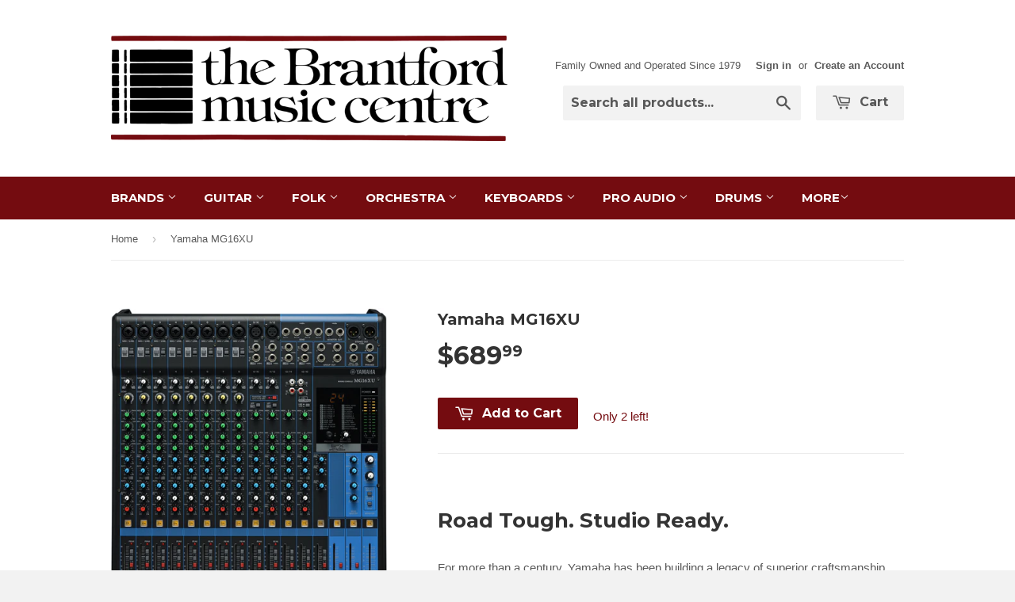

--- FILE ---
content_type: text/html; charset=utf-8
request_url: https://brantfordmusic.com/products/yamaha-mg16xu
body_size: 25643
content:
<!doctype html>
<!--[if lt IE 7]><html class="no-js lt-ie9 lt-ie8 lt-ie7" lang="en"> <![endif]-->
<!--[if IE 7]><html class="no-js lt-ie9 lt-ie8" lang="en"> <![endif]-->
<!--[if IE 8]><html class="no-js lt-ie9" lang="en"> <![endif]-->
<!--[if IE 9 ]><html class="ie9 no-js"> <![endif]-->
<!--[if (gt IE 9)|!(IE)]><!--> <html class="no-touch no-js"> <!--<![endif]-->
<head>

  <!-- Basic page needs ================================================== -->
  <meta charset="utf-8">
  <meta http-equiv="X-UA-Compatible" content="IE=edge,chrome=1">

  
  <link rel="shortcut icon" href="//brantfordmusic.com/cdn/shop/t/2/assets/favicon.png?v=169241398863809886701424496314" type="image/png" />
  

  <!-- Title and description ================================================== -->
  <title>
  Yamaha MG16XU &ndash; The Brantford Music Centre
  </title>

  
  <meta name="description" content="Road Tough. Studio Ready. For more than a century, Yamaha has been building a legacy of superior craftsmanship and innovation exemplified in all of our products, from an unrivalled catalog of world-class musical instruments to touring-grade professional audio. Now in its third incarnation, the MG Series embodies this p">
  

  <!-- Product meta ================================================== -->
  
  <meta property="og:type" content="product">
  <meta property="og:title" content="Yamaha MG16XU">
  
  <meta property="og:image" content="http://brantfordmusic.com/cdn/shop/products/MG16XUTop_grande.jpg?v=1432831127">
  <meta property="og:image:secure_url" content="https://brantfordmusic.com/cdn/shop/products/MG16XUTop_grande.jpg?v=1432831127">
  
  <meta property="og:image" content="http://brantfordmusic.com/cdn/shop/products/MG16XURight_grande.jpg?v=1432831129">
  <meta property="og:image:secure_url" content="https://brantfordmusic.com/cdn/shop/products/MG16XURight_grande.jpg?v=1432831129">
  
  <meta property="og:image" content="http://brantfordmusic.com/cdn/shop/products/MG16XUSide_grande.jpg?v=1432831133">
  <meta property="og:image:secure_url" content="https://brantfordmusic.com/cdn/shop/products/MG16XUSide_grande.jpg?v=1432831133">
  
  <meta property="og:price:amount" content="689.99">
  <meta property="og:price:currency" content="CAD">


  <meta property="og:description" content="Road Tough. Studio Ready. For more than a century, Yamaha has been building a legacy of superior craftsmanship and innovation exemplified in all of our products, from an unrivalled catalog of world-class musical instruments to touring-grade professional audio. Now in its third incarnation, the MG Series embodies this p">

  <meta property="og:url" content="https://brantfordmusic.com/products/yamaha-mg16xu">
  <meta property="og:site_name" content="The Brantford Music Centre">

  
  
  
  <meta name="twitter:site" content="@">


  <meta name="twitter:card" content="product">
  <meta name="twitter:title" content="Yamaha MG16XU">
  <meta name="twitter:description" content="Road Tough. Studio Ready. For more than a century, Yamaha has been building a legacy of superior craftsmanship and innovation exemplified in all of our products, from an unrivalled catalog of world-class musical instruments to touring-grade professional audio. Now in its third incarnation, the MG Series embodies this pursuit of design excellence, and incorporates some of the same technologies developed for use in high-end professional consoles, including studio-quality preamps, powerful digital processing, and a rugged, reliable construction. With an intuitive, easy-to-use interface, the MG Series boasts an extensive lineup of compact mixing consoles with models ranging from six to twenty channels, suitable for a diverse range of users and applications. For installed, recording, or live music settings, the solid construction and flexible design of these consoles lets you shape your sound with confidence, continually delivering peak performance and a level">
  <meta name="twitter:image" content="https://brantfordmusic.com/cdn/shop/products/MG16XUTop_medium.jpg?v=1432831127">
  <meta name="twitter:image:width" content="240">
  <meta name="twitter:image:height" content="240">
  <meta name="twitter:label1" content="Price">
  <meta name="twitter:data1" content="$689.99 CAD">
  
  <meta name="twitter:label2" content="Brand">
  <meta name="twitter:data2" content="Yamaha">
  



  <!-- Helpers ================================================== -->
  <link rel="canonical" href="https://brantfordmusic.com/products/yamaha-mg16xu">
  <meta name="viewport" content="width=device-width,initial-scale=1">

  
  <!-- Ajaxify Cart Plugin ================================================== -->
  <link href="//brantfordmusic.com/cdn/shop/t/2/assets/ajaxify.scss.css?v=146822317908883497551424458658" rel="stylesheet" type="text/css" media="all" />
  

  <!-- CSS ================================================== -->
  <link href="//brantfordmusic.com/cdn/shop/t/2/assets/timber.scss.css?v=128244350527450319421751302914" rel="stylesheet" type="text/css" media="all" />
  

  
    
    
    <link href="//fonts.googleapis.com/css?family=Montserrat:700" rel="stylesheet" type="text/css" media="all" />
  


  



  <!-- Header hook for plugins ================================================== -->
  <script>window.performance && window.performance.mark && window.performance.mark('shopify.content_for_header.start');</script><meta id="shopify-digital-wallet" name="shopify-digital-wallet" content="/7775497/digital_wallets/dialog">
<meta name="shopify-checkout-api-token" content="678c23f867041d2f2b337e48d0863481">
<link rel="alternate" type="application/json+oembed" href="https://brantfordmusic.com/products/yamaha-mg16xu.oembed">
<script async="async" src="/checkouts/internal/preloads.js?locale=en-CA"></script>
<link rel="preconnect" href="https://shop.app" crossorigin="anonymous">
<script async="async" src="https://shop.app/checkouts/internal/preloads.js?locale=en-CA&shop_id=7775497" crossorigin="anonymous"></script>
<script id="shopify-features" type="application/json">{"accessToken":"678c23f867041d2f2b337e48d0863481","betas":["rich-media-storefront-analytics"],"domain":"brantfordmusic.com","predictiveSearch":true,"shopId":7775497,"locale":"en"}</script>
<script>var Shopify = Shopify || {};
Shopify.shop = "greatsounds.myshopify.com";
Shopify.locale = "en";
Shopify.currency = {"active":"CAD","rate":"1.0"};
Shopify.country = "CA";
Shopify.theme = {"name":"Supply","id":10138792,"schema_name":null,"schema_version":null,"theme_store_id":679,"role":"main"};
Shopify.theme.handle = "null";
Shopify.theme.style = {"id":null,"handle":null};
Shopify.cdnHost = "brantfordmusic.com/cdn";
Shopify.routes = Shopify.routes || {};
Shopify.routes.root = "/";</script>
<script type="module">!function(o){(o.Shopify=o.Shopify||{}).modules=!0}(window);</script>
<script>!function(o){function n(){var o=[];function n(){o.push(Array.prototype.slice.apply(arguments))}return n.q=o,n}var t=o.Shopify=o.Shopify||{};t.loadFeatures=n(),t.autoloadFeatures=n()}(window);</script>
<script>
  window.ShopifyPay = window.ShopifyPay || {};
  window.ShopifyPay.apiHost = "shop.app\/pay";
  window.ShopifyPay.redirectState = null;
</script>
<script id="shop-js-analytics" type="application/json">{"pageType":"product"}</script>
<script defer="defer" async type="module" src="//brantfordmusic.com/cdn/shopifycloud/shop-js/modules/v2/client.init-shop-cart-sync_BT-GjEfc.en.esm.js"></script>
<script defer="defer" async type="module" src="//brantfordmusic.com/cdn/shopifycloud/shop-js/modules/v2/chunk.common_D58fp_Oc.esm.js"></script>
<script defer="defer" async type="module" src="//brantfordmusic.com/cdn/shopifycloud/shop-js/modules/v2/chunk.modal_xMitdFEc.esm.js"></script>
<script type="module">
  await import("//brantfordmusic.com/cdn/shopifycloud/shop-js/modules/v2/client.init-shop-cart-sync_BT-GjEfc.en.esm.js");
await import("//brantfordmusic.com/cdn/shopifycloud/shop-js/modules/v2/chunk.common_D58fp_Oc.esm.js");
await import("//brantfordmusic.com/cdn/shopifycloud/shop-js/modules/v2/chunk.modal_xMitdFEc.esm.js");

  window.Shopify.SignInWithShop?.initShopCartSync?.({"fedCMEnabled":true,"windoidEnabled":true});

</script>
<script>
  window.Shopify = window.Shopify || {};
  if (!window.Shopify.featureAssets) window.Shopify.featureAssets = {};
  window.Shopify.featureAssets['shop-js'] = {"shop-cart-sync":["modules/v2/client.shop-cart-sync_DZOKe7Ll.en.esm.js","modules/v2/chunk.common_D58fp_Oc.esm.js","modules/v2/chunk.modal_xMitdFEc.esm.js"],"init-fed-cm":["modules/v2/client.init-fed-cm_B6oLuCjv.en.esm.js","modules/v2/chunk.common_D58fp_Oc.esm.js","modules/v2/chunk.modal_xMitdFEc.esm.js"],"shop-cash-offers":["modules/v2/client.shop-cash-offers_D2sdYoxE.en.esm.js","modules/v2/chunk.common_D58fp_Oc.esm.js","modules/v2/chunk.modal_xMitdFEc.esm.js"],"shop-login-button":["modules/v2/client.shop-login-button_QeVjl5Y3.en.esm.js","modules/v2/chunk.common_D58fp_Oc.esm.js","modules/v2/chunk.modal_xMitdFEc.esm.js"],"pay-button":["modules/v2/client.pay-button_DXTOsIq6.en.esm.js","modules/v2/chunk.common_D58fp_Oc.esm.js","modules/v2/chunk.modal_xMitdFEc.esm.js"],"shop-button":["modules/v2/client.shop-button_DQZHx9pm.en.esm.js","modules/v2/chunk.common_D58fp_Oc.esm.js","modules/v2/chunk.modal_xMitdFEc.esm.js"],"avatar":["modules/v2/client.avatar_BTnouDA3.en.esm.js"],"init-windoid":["modules/v2/client.init-windoid_CR1B-cfM.en.esm.js","modules/v2/chunk.common_D58fp_Oc.esm.js","modules/v2/chunk.modal_xMitdFEc.esm.js"],"init-shop-for-new-customer-accounts":["modules/v2/client.init-shop-for-new-customer-accounts_C_vY_xzh.en.esm.js","modules/v2/client.shop-login-button_QeVjl5Y3.en.esm.js","modules/v2/chunk.common_D58fp_Oc.esm.js","modules/v2/chunk.modal_xMitdFEc.esm.js"],"init-shop-email-lookup-coordinator":["modules/v2/client.init-shop-email-lookup-coordinator_BI7n9ZSv.en.esm.js","modules/v2/chunk.common_D58fp_Oc.esm.js","modules/v2/chunk.modal_xMitdFEc.esm.js"],"init-shop-cart-sync":["modules/v2/client.init-shop-cart-sync_BT-GjEfc.en.esm.js","modules/v2/chunk.common_D58fp_Oc.esm.js","modules/v2/chunk.modal_xMitdFEc.esm.js"],"shop-toast-manager":["modules/v2/client.shop-toast-manager_DiYdP3xc.en.esm.js","modules/v2/chunk.common_D58fp_Oc.esm.js","modules/v2/chunk.modal_xMitdFEc.esm.js"],"init-customer-accounts":["modules/v2/client.init-customer-accounts_D9ZNqS-Q.en.esm.js","modules/v2/client.shop-login-button_QeVjl5Y3.en.esm.js","modules/v2/chunk.common_D58fp_Oc.esm.js","modules/v2/chunk.modal_xMitdFEc.esm.js"],"init-customer-accounts-sign-up":["modules/v2/client.init-customer-accounts-sign-up_iGw4briv.en.esm.js","modules/v2/client.shop-login-button_QeVjl5Y3.en.esm.js","modules/v2/chunk.common_D58fp_Oc.esm.js","modules/v2/chunk.modal_xMitdFEc.esm.js"],"shop-follow-button":["modules/v2/client.shop-follow-button_CqMgW2wH.en.esm.js","modules/v2/chunk.common_D58fp_Oc.esm.js","modules/v2/chunk.modal_xMitdFEc.esm.js"],"checkout-modal":["modules/v2/client.checkout-modal_xHeaAweL.en.esm.js","modules/v2/chunk.common_D58fp_Oc.esm.js","modules/v2/chunk.modal_xMitdFEc.esm.js"],"shop-login":["modules/v2/client.shop-login_D91U-Q7h.en.esm.js","modules/v2/chunk.common_D58fp_Oc.esm.js","modules/v2/chunk.modal_xMitdFEc.esm.js"],"lead-capture":["modules/v2/client.lead-capture_BJmE1dJe.en.esm.js","modules/v2/chunk.common_D58fp_Oc.esm.js","modules/v2/chunk.modal_xMitdFEc.esm.js"],"payment-terms":["modules/v2/client.payment-terms_Ci9AEqFq.en.esm.js","modules/v2/chunk.common_D58fp_Oc.esm.js","modules/v2/chunk.modal_xMitdFEc.esm.js"]};
</script>
<script id="__st">var __st={"a":7775497,"offset":-18000,"reqid":"ee170e57-984a-4eda-94c5-78dcca591129-1769275320","pageurl":"brantfordmusic.com\/products\/yamaha-mg16xu","u":"48401c3f12bd","p":"product","rtyp":"product","rid":699164612};</script>
<script>window.ShopifyPaypalV4VisibilityTracking = true;</script>
<script id="captcha-bootstrap">!function(){'use strict';const t='contact',e='account',n='new_comment',o=[[t,t],['blogs',n],['comments',n],[t,'customer']],c=[[e,'customer_login'],[e,'guest_login'],[e,'recover_customer_password'],[e,'create_customer']],r=t=>t.map((([t,e])=>`form[action*='/${t}']:not([data-nocaptcha='true']) input[name='form_type'][value='${e}']`)).join(','),a=t=>()=>t?[...document.querySelectorAll(t)].map((t=>t.form)):[];function s(){const t=[...o],e=r(t);return a(e)}const i='password',u='form_key',d=['recaptcha-v3-token','g-recaptcha-response','h-captcha-response',i],f=()=>{try{return window.sessionStorage}catch{return}},m='__shopify_v',_=t=>t.elements[u];function p(t,e,n=!1){try{const o=window.sessionStorage,c=JSON.parse(o.getItem(e)),{data:r}=function(t){const{data:e,action:n}=t;return t[m]||n?{data:e,action:n}:{data:t,action:n}}(c);for(const[e,n]of Object.entries(r))t.elements[e]&&(t.elements[e].value=n);n&&o.removeItem(e)}catch(o){console.error('form repopulation failed',{error:o})}}const l='form_type',E='cptcha';function T(t){t.dataset[E]=!0}const w=window,h=w.document,L='Shopify',v='ce_forms',y='captcha';let A=!1;((t,e)=>{const n=(g='f06e6c50-85a8-45c8-87d0-21a2b65856fe',I='https://cdn.shopify.com/shopifycloud/storefront-forms-hcaptcha/ce_storefront_forms_captcha_hcaptcha.v1.5.2.iife.js',D={infoText:'Protected by hCaptcha',privacyText:'Privacy',termsText:'Terms'},(t,e,n)=>{const o=w[L][v],c=o.bindForm;if(c)return c(t,g,e,D).then(n);var r;o.q.push([[t,g,e,D],n]),r=I,A||(h.body.append(Object.assign(h.createElement('script'),{id:'captcha-provider',async:!0,src:r})),A=!0)});var g,I,D;w[L]=w[L]||{},w[L][v]=w[L][v]||{},w[L][v].q=[],w[L][y]=w[L][y]||{},w[L][y].protect=function(t,e){n(t,void 0,e),T(t)},Object.freeze(w[L][y]),function(t,e,n,w,h,L){const[v,y,A,g]=function(t,e,n){const i=e?o:[],u=t?c:[],d=[...i,...u],f=r(d),m=r(i),_=r(d.filter((([t,e])=>n.includes(e))));return[a(f),a(m),a(_),s()]}(w,h,L),I=t=>{const e=t.target;return e instanceof HTMLFormElement?e:e&&e.form},D=t=>v().includes(t);t.addEventListener('submit',(t=>{const e=I(t);if(!e)return;const n=D(e)&&!e.dataset.hcaptchaBound&&!e.dataset.recaptchaBound,o=_(e),c=g().includes(e)&&(!o||!o.value);(n||c)&&t.preventDefault(),c&&!n&&(function(t){try{if(!f())return;!function(t){const e=f();if(!e)return;const n=_(t);if(!n)return;const o=n.value;o&&e.removeItem(o)}(t);const e=Array.from(Array(32),(()=>Math.random().toString(36)[2])).join('');!function(t,e){_(t)||t.append(Object.assign(document.createElement('input'),{type:'hidden',name:u})),t.elements[u].value=e}(t,e),function(t,e){const n=f();if(!n)return;const o=[...t.querySelectorAll(`input[type='${i}']`)].map((({name:t})=>t)),c=[...d,...o],r={};for(const[a,s]of new FormData(t).entries())c.includes(a)||(r[a]=s);n.setItem(e,JSON.stringify({[m]:1,action:t.action,data:r}))}(t,e)}catch(e){console.error('failed to persist form',e)}}(e),e.submit())}));const S=(t,e)=>{t&&!t.dataset[E]&&(n(t,e.some((e=>e===t))),T(t))};for(const o of['focusin','change'])t.addEventListener(o,(t=>{const e=I(t);D(e)&&S(e,y())}));const B=e.get('form_key'),M=e.get(l),P=B&&M;t.addEventListener('DOMContentLoaded',(()=>{const t=y();if(P)for(const e of t)e.elements[l].value===M&&p(e,B);[...new Set([...A(),...v().filter((t=>'true'===t.dataset.shopifyCaptcha))])].forEach((e=>S(e,t)))}))}(h,new URLSearchParams(w.location.search),n,t,e,['guest_login'])})(!0,!0)}();</script>
<script integrity="sha256-4kQ18oKyAcykRKYeNunJcIwy7WH5gtpwJnB7kiuLZ1E=" data-source-attribution="shopify.loadfeatures" defer="defer" src="//brantfordmusic.com/cdn/shopifycloud/storefront/assets/storefront/load_feature-a0a9edcb.js" crossorigin="anonymous"></script>
<script crossorigin="anonymous" defer="defer" src="//brantfordmusic.com/cdn/shopifycloud/storefront/assets/shopify_pay/storefront-65b4c6d7.js?v=20250812"></script>
<script data-source-attribution="shopify.dynamic_checkout.dynamic.init">var Shopify=Shopify||{};Shopify.PaymentButton=Shopify.PaymentButton||{isStorefrontPortableWallets:!0,init:function(){window.Shopify.PaymentButton.init=function(){};var t=document.createElement("script");t.src="https://brantfordmusic.com/cdn/shopifycloud/portable-wallets/latest/portable-wallets.en.js",t.type="module",document.head.appendChild(t)}};
</script>
<script data-source-attribution="shopify.dynamic_checkout.buyer_consent">
  function portableWalletsHideBuyerConsent(e){var t=document.getElementById("shopify-buyer-consent"),n=document.getElementById("shopify-subscription-policy-button");t&&n&&(t.classList.add("hidden"),t.setAttribute("aria-hidden","true"),n.removeEventListener("click",e))}function portableWalletsShowBuyerConsent(e){var t=document.getElementById("shopify-buyer-consent"),n=document.getElementById("shopify-subscription-policy-button");t&&n&&(t.classList.remove("hidden"),t.removeAttribute("aria-hidden"),n.addEventListener("click",e))}window.Shopify?.PaymentButton&&(window.Shopify.PaymentButton.hideBuyerConsent=portableWalletsHideBuyerConsent,window.Shopify.PaymentButton.showBuyerConsent=portableWalletsShowBuyerConsent);
</script>
<script data-source-attribution="shopify.dynamic_checkout.cart.bootstrap">document.addEventListener("DOMContentLoaded",(function(){function t(){return document.querySelector("shopify-accelerated-checkout-cart, shopify-accelerated-checkout")}if(t())Shopify.PaymentButton.init();else{new MutationObserver((function(e,n){t()&&(Shopify.PaymentButton.init(),n.disconnect())})).observe(document.body,{childList:!0,subtree:!0})}}));
</script>
<link id="shopify-accelerated-checkout-styles" rel="stylesheet" media="screen" href="https://brantfordmusic.com/cdn/shopifycloud/portable-wallets/latest/accelerated-checkout-backwards-compat.css" crossorigin="anonymous">
<style id="shopify-accelerated-checkout-cart">
        #shopify-buyer-consent {
  margin-top: 1em;
  display: inline-block;
  width: 100%;
}

#shopify-buyer-consent.hidden {
  display: none;
}

#shopify-subscription-policy-button {
  background: none;
  border: none;
  padding: 0;
  text-decoration: underline;
  font-size: inherit;
  cursor: pointer;
}

#shopify-subscription-policy-button::before {
  box-shadow: none;
}

      </style>

<script>window.performance && window.performance.mark && window.performance.mark('shopify.content_for_header.end');</script>

  

<!--[if lt IE 9]>
<script src="//html5shiv.googlecode.com/svn/trunk/html5.js" type="text/javascript"></script>
<script src="//brantfordmusic.com/cdn/shop/t/2/assets/respond.min.js?v=52248677837542619231424458425" type="text/javascript"></script>
<link href="//brantfordmusic.com/cdn/shop/t/2/assets/respond-proxy.html" id="respond-proxy" rel="respond-proxy" />
<link href="//brantfordmusic.com/search?q=083c8500bb6759b5d06de13fd7c86a2b" id="respond-redirect" rel="respond-redirect" />
<script src="//brantfordmusic.com/search?q=083c8500bb6759b5d06de13fd7c86a2b" type="text/javascript"></script>
<![endif]-->


  
  

  <script src="//ajax.googleapis.com/ajax/libs/jquery/1.11.0/jquery.min.js" type="text/javascript"></script>
  <script src="//brantfordmusic.com/cdn/shop/t/2/assets/modernizr.min.js?v=26620055551102246001424458425" type="text/javascript"></script>

<link href="https://monorail-edge.shopifysvc.com" rel="dns-prefetch">
<script>(function(){if ("sendBeacon" in navigator && "performance" in window) {try {var session_token_from_headers = performance.getEntriesByType('navigation')[0].serverTiming.find(x => x.name == '_s').description;} catch {var session_token_from_headers = undefined;}var session_cookie_matches = document.cookie.match(/_shopify_s=([^;]*)/);var session_token_from_cookie = session_cookie_matches && session_cookie_matches.length === 2 ? session_cookie_matches[1] : "";var session_token = session_token_from_headers || session_token_from_cookie || "";function handle_abandonment_event(e) {var entries = performance.getEntries().filter(function(entry) {return /monorail-edge.shopifysvc.com/.test(entry.name);});if (!window.abandonment_tracked && entries.length === 0) {window.abandonment_tracked = true;var currentMs = Date.now();var navigation_start = performance.timing.navigationStart;var payload = {shop_id: 7775497,url: window.location.href,navigation_start,duration: currentMs - navigation_start,session_token,page_type: "product"};window.navigator.sendBeacon("https://monorail-edge.shopifysvc.com/v1/produce", JSON.stringify({schema_id: "online_store_buyer_site_abandonment/1.1",payload: payload,metadata: {event_created_at_ms: currentMs,event_sent_at_ms: currentMs}}));}}window.addEventListener('pagehide', handle_abandonment_event);}}());</script>
<script id="web-pixels-manager-setup">(function e(e,d,r,n,o){if(void 0===o&&(o={}),!Boolean(null===(a=null===(i=window.Shopify)||void 0===i?void 0:i.analytics)||void 0===a?void 0:a.replayQueue)){var i,a;window.Shopify=window.Shopify||{};var t=window.Shopify;t.analytics=t.analytics||{};var s=t.analytics;s.replayQueue=[],s.publish=function(e,d,r){return s.replayQueue.push([e,d,r]),!0};try{self.performance.mark("wpm:start")}catch(e){}var l=function(){var e={modern:/Edge?\/(1{2}[4-9]|1[2-9]\d|[2-9]\d{2}|\d{4,})\.\d+(\.\d+|)|Firefox\/(1{2}[4-9]|1[2-9]\d|[2-9]\d{2}|\d{4,})\.\d+(\.\d+|)|Chrom(ium|e)\/(9{2}|\d{3,})\.\d+(\.\d+|)|(Maci|X1{2}).+ Version\/(15\.\d+|(1[6-9]|[2-9]\d|\d{3,})\.\d+)([,.]\d+|)( \(\w+\)|)( Mobile\/\w+|) Safari\/|Chrome.+OPR\/(9{2}|\d{3,})\.\d+\.\d+|(CPU[ +]OS|iPhone[ +]OS|CPU[ +]iPhone|CPU IPhone OS|CPU iPad OS)[ +]+(15[._]\d+|(1[6-9]|[2-9]\d|\d{3,})[._]\d+)([._]\d+|)|Android:?[ /-](13[3-9]|1[4-9]\d|[2-9]\d{2}|\d{4,})(\.\d+|)(\.\d+|)|Android.+Firefox\/(13[5-9]|1[4-9]\d|[2-9]\d{2}|\d{4,})\.\d+(\.\d+|)|Android.+Chrom(ium|e)\/(13[3-9]|1[4-9]\d|[2-9]\d{2}|\d{4,})\.\d+(\.\d+|)|SamsungBrowser\/([2-9]\d|\d{3,})\.\d+/,legacy:/Edge?\/(1[6-9]|[2-9]\d|\d{3,})\.\d+(\.\d+|)|Firefox\/(5[4-9]|[6-9]\d|\d{3,})\.\d+(\.\d+|)|Chrom(ium|e)\/(5[1-9]|[6-9]\d|\d{3,})\.\d+(\.\d+|)([\d.]+$|.*Safari\/(?![\d.]+ Edge\/[\d.]+$))|(Maci|X1{2}).+ Version\/(10\.\d+|(1[1-9]|[2-9]\d|\d{3,})\.\d+)([,.]\d+|)( \(\w+\)|)( Mobile\/\w+|) Safari\/|Chrome.+OPR\/(3[89]|[4-9]\d|\d{3,})\.\d+\.\d+|(CPU[ +]OS|iPhone[ +]OS|CPU[ +]iPhone|CPU IPhone OS|CPU iPad OS)[ +]+(10[._]\d+|(1[1-9]|[2-9]\d|\d{3,})[._]\d+)([._]\d+|)|Android:?[ /-](13[3-9]|1[4-9]\d|[2-9]\d{2}|\d{4,})(\.\d+|)(\.\d+|)|Mobile Safari.+OPR\/([89]\d|\d{3,})\.\d+\.\d+|Android.+Firefox\/(13[5-9]|1[4-9]\d|[2-9]\d{2}|\d{4,})\.\d+(\.\d+|)|Android.+Chrom(ium|e)\/(13[3-9]|1[4-9]\d|[2-9]\d{2}|\d{4,})\.\d+(\.\d+|)|Android.+(UC? ?Browser|UCWEB|U3)[ /]?(15\.([5-9]|\d{2,})|(1[6-9]|[2-9]\d|\d{3,})\.\d+)\.\d+|SamsungBrowser\/(5\.\d+|([6-9]|\d{2,})\.\d+)|Android.+MQ{2}Browser\/(14(\.(9|\d{2,})|)|(1[5-9]|[2-9]\d|\d{3,})(\.\d+|))(\.\d+|)|K[Aa][Ii]OS\/(3\.\d+|([4-9]|\d{2,})\.\d+)(\.\d+|)/},d=e.modern,r=e.legacy,n=navigator.userAgent;return n.match(d)?"modern":n.match(r)?"legacy":"unknown"}(),u="modern"===l?"modern":"legacy",c=(null!=n?n:{modern:"",legacy:""})[u],f=function(e){return[e.baseUrl,"/wpm","/b",e.hashVersion,"modern"===e.buildTarget?"m":"l",".js"].join("")}({baseUrl:d,hashVersion:r,buildTarget:u}),m=function(e){var d=e.version,r=e.bundleTarget,n=e.surface,o=e.pageUrl,i=e.monorailEndpoint;return{emit:function(e){var a=e.status,t=e.errorMsg,s=(new Date).getTime(),l=JSON.stringify({metadata:{event_sent_at_ms:s},events:[{schema_id:"web_pixels_manager_load/3.1",payload:{version:d,bundle_target:r,page_url:o,status:a,surface:n,error_msg:t},metadata:{event_created_at_ms:s}}]});if(!i)return console&&console.warn&&console.warn("[Web Pixels Manager] No Monorail endpoint provided, skipping logging."),!1;try{return self.navigator.sendBeacon.bind(self.navigator)(i,l)}catch(e){}var u=new XMLHttpRequest;try{return u.open("POST",i,!0),u.setRequestHeader("Content-Type","text/plain"),u.send(l),!0}catch(e){return console&&console.warn&&console.warn("[Web Pixels Manager] Got an unhandled error while logging to Monorail."),!1}}}}({version:r,bundleTarget:l,surface:e.surface,pageUrl:self.location.href,monorailEndpoint:e.monorailEndpoint});try{o.browserTarget=l,function(e){var d=e.src,r=e.async,n=void 0===r||r,o=e.onload,i=e.onerror,a=e.sri,t=e.scriptDataAttributes,s=void 0===t?{}:t,l=document.createElement("script"),u=document.querySelector("head"),c=document.querySelector("body");if(l.async=n,l.src=d,a&&(l.integrity=a,l.crossOrigin="anonymous"),s)for(var f in s)if(Object.prototype.hasOwnProperty.call(s,f))try{l.dataset[f]=s[f]}catch(e){}if(o&&l.addEventListener("load",o),i&&l.addEventListener("error",i),u)u.appendChild(l);else{if(!c)throw new Error("Did not find a head or body element to append the script");c.appendChild(l)}}({src:f,async:!0,onload:function(){if(!function(){var e,d;return Boolean(null===(d=null===(e=window.Shopify)||void 0===e?void 0:e.analytics)||void 0===d?void 0:d.initialized)}()){var d=window.webPixelsManager.init(e)||void 0;if(d){var r=window.Shopify.analytics;r.replayQueue.forEach((function(e){var r=e[0],n=e[1],o=e[2];d.publishCustomEvent(r,n,o)})),r.replayQueue=[],r.publish=d.publishCustomEvent,r.visitor=d.visitor,r.initialized=!0}}},onerror:function(){return m.emit({status:"failed",errorMsg:"".concat(f," has failed to load")})},sri:function(e){var d=/^sha384-[A-Za-z0-9+/=]+$/;return"string"==typeof e&&d.test(e)}(c)?c:"",scriptDataAttributes:o}),m.emit({status:"loading"})}catch(e){m.emit({status:"failed",errorMsg:(null==e?void 0:e.message)||"Unknown error"})}}})({shopId: 7775497,storefrontBaseUrl: "https://brantfordmusic.com",extensionsBaseUrl: "https://extensions.shopifycdn.com/cdn/shopifycloud/web-pixels-manager",monorailEndpoint: "https://monorail-edge.shopifysvc.com/unstable/produce_batch",surface: "storefront-renderer",enabledBetaFlags: ["2dca8a86"],webPixelsConfigList: [{"id":"62554325","eventPayloadVersion":"v1","runtimeContext":"LAX","scriptVersion":"1","type":"CUSTOM","privacyPurposes":["MARKETING"],"name":"Meta pixel (migrated)"},{"id":"shopify-app-pixel","configuration":"{}","eventPayloadVersion":"v1","runtimeContext":"STRICT","scriptVersion":"0450","apiClientId":"shopify-pixel","type":"APP","privacyPurposes":["ANALYTICS","MARKETING"]},{"id":"shopify-custom-pixel","eventPayloadVersion":"v1","runtimeContext":"LAX","scriptVersion":"0450","apiClientId":"shopify-pixel","type":"CUSTOM","privacyPurposes":["ANALYTICS","MARKETING"]}],isMerchantRequest: false,initData: {"shop":{"name":"The Brantford Music Centre","paymentSettings":{"currencyCode":"CAD"},"myshopifyDomain":"greatsounds.myshopify.com","countryCode":"CA","storefrontUrl":"https:\/\/brantfordmusic.com"},"customer":null,"cart":null,"checkout":null,"productVariants":[{"price":{"amount":689.99,"currencyCode":"CAD"},"product":{"title":"Yamaha MG16XU","vendor":"Yamaha","id":"699164612","untranslatedTitle":"Yamaha MG16XU","url":"\/products\/yamaha-mg16xu","type":"Mixers"},"id":"2271240900","image":{"src":"\/\/brantfordmusic.com\/cdn\/shop\/products\/MG16XUTop.jpg?v=1432831127"},"sku":"MG16XU","title":"Default Title","untranslatedTitle":"Default Title"}],"purchasingCompany":null},},"https://brantfordmusic.com/cdn","fcfee988w5aeb613cpc8e4bc33m6693e112",{"modern":"","legacy":""},{"shopId":"7775497","storefrontBaseUrl":"https:\/\/brantfordmusic.com","extensionBaseUrl":"https:\/\/extensions.shopifycdn.com\/cdn\/shopifycloud\/web-pixels-manager","surface":"storefront-renderer","enabledBetaFlags":"[\"2dca8a86\"]","isMerchantRequest":"false","hashVersion":"fcfee988w5aeb613cpc8e4bc33m6693e112","publish":"custom","events":"[[\"page_viewed\",{}],[\"product_viewed\",{\"productVariant\":{\"price\":{\"amount\":689.99,\"currencyCode\":\"CAD\"},\"product\":{\"title\":\"Yamaha MG16XU\",\"vendor\":\"Yamaha\",\"id\":\"699164612\",\"untranslatedTitle\":\"Yamaha MG16XU\",\"url\":\"\/products\/yamaha-mg16xu\",\"type\":\"Mixers\"},\"id\":\"2271240900\",\"image\":{\"src\":\"\/\/brantfordmusic.com\/cdn\/shop\/products\/MG16XUTop.jpg?v=1432831127\"},\"sku\":\"MG16XU\",\"title\":\"Default Title\",\"untranslatedTitle\":\"Default Title\"}}]]"});</script><script>
  window.ShopifyAnalytics = window.ShopifyAnalytics || {};
  window.ShopifyAnalytics.meta = window.ShopifyAnalytics.meta || {};
  window.ShopifyAnalytics.meta.currency = 'CAD';
  var meta = {"product":{"id":699164612,"gid":"gid:\/\/shopify\/Product\/699164612","vendor":"Yamaha","type":"Mixers","handle":"yamaha-mg16xu","variants":[{"id":2271240900,"price":68999,"name":"Yamaha MG16XU","public_title":null,"sku":"MG16XU"}],"remote":false},"page":{"pageType":"product","resourceType":"product","resourceId":699164612,"requestId":"ee170e57-984a-4eda-94c5-78dcca591129-1769275320"}};
  for (var attr in meta) {
    window.ShopifyAnalytics.meta[attr] = meta[attr];
  }
</script>
<script class="analytics">
  (function () {
    var customDocumentWrite = function(content) {
      var jquery = null;

      if (window.jQuery) {
        jquery = window.jQuery;
      } else if (window.Checkout && window.Checkout.$) {
        jquery = window.Checkout.$;
      }

      if (jquery) {
        jquery('body').append(content);
      }
    };

    var hasLoggedConversion = function(token) {
      if (token) {
        return document.cookie.indexOf('loggedConversion=' + token) !== -1;
      }
      return false;
    }

    var setCookieIfConversion = function(token) {
      if (token) {
        var twoMonthsFromNow = new Date(Date.now());
        twoMonthsFromNow.setMonth(twoMonthsFromNow.getMonth() + 2);

        document.cookie = 'loggedConversion=' + token + '; expires=' + twoMonthsFromNow;
      }
    }

    var trekkie = window.ShopifyAnalytics.lib = window.trekkie = window.trekkie || [];
    if (trekkie.integrations) {
      return;
    }
    trekkie.methods = [
      'identify',
      'page',
      'ready',
      'track',
      'trackForm',
      'trackLink'
    ];
    trekkie.factory = function(method) {
      return function() {
        var args = Array.prototype.slice.call(arguments);
        args.unshift(method);
        trekkie.push(args);
        return trekkie;
      };
    };
    for (var i = 0; i < trekkie.methods.length; i++) {
      var key = trekkie.methods[i];
      trekkie[key] = trekkie.factory(key);
    }
    trekkie.load = function(config) {
      trekkie.config = config || {};
      trekkie.config.initialDocumentCookie = document.cookie;
      var first = document.getElementsByTagName('script')[0];
      var script = document.createElement('script');
      script.type = 'text/javascript';
      script.onerror = function(e) {
        var scriptFallback = document.createElement('script');
        scriptFallback.type = 'text/javascript';
        scriptFallback.onerror = function(error) {
                var Monorail = {
      produce: function produce(monorailDomain, schemaId, payload) {
        var currentMs = new Date().getTime();
        var event = {
          schema_id: schemaId,
          payload: payload,
          metadata: {
            event_created_at_ms: currentMs,
            event_sent_at_ms: currentMs
          }
        };
        return Monorail.sendRequest("https://" + monorailDomain + "/v1/produce", JSON.stringify(event));
      },
      sendRequest: function sendRequest(endpointUrl, payload) {
        // Try the sendBeacon API
        if (window && window.navigator && typeof window.navigator.sendBeacon === 'function' && typeof window.Blob === 'function' && !Monorail.isIos12()) {
          var blobData = new window.Blob([payload], {
            type: 'text/plain'
          });

          if (window.navigator.sendBeacon(endpointUrl, blobData)) {
            return true;
          } // sendBeacon was not successful

        } // XHR beacon

        var xhr = new XMLHttpRequest();

        try {
          xhr.open('POST', endpointUrl);
          xhr.setRequestHeader('Content-Type', 'text/plain');
          xhr.send(payload);
        } catch (e) {
          console.log(e);
        }

        return false;
      },
      isIos12: function isIos12() {
        return window.navigator.userAgent.lastIndexOf('iPhone; CPU iPhone OS 12_') !== -1 || window.navigator.userAgent.lastIndexOf('iPad; CPU OS 12_') !== -1;
      }
    };
    Monorail.produce('monorail-edge.shopifysvc.com',
      'trekkie_storefront_load_errors/1.1',
      {shop_id: 7775497,
      theme_id: 10138792,
      app_name: "storefront",
      context_url: window.location.href,
      source_url: "//brantfordmusic.com/cdn/s/trekkie.storefront.8d95595f799fbf7e1d32231b9a28fd43b70c67d3.min.js"});

        };
        scriptFallback.async = true;
        scriptFallback.src = '//brantfordmusic.com/cdn/s/trekkie.storefront.8d95595f799fbf7e1d32231b9a28fd43b70c67d3.min.js';
        first.parentNode.insertBefore(scriptFallback, first);
      };
      script.async = true;
      script.src = '//brantfordmusic.com/cdn/s/trekkie.storefront.8d95595f799fbf7e1d32231b9a28fd43b70c67d3.min.js';
      first.parentNode.insertBefore(script, first);
    };
    trekkie.load(
      {"Trekkie":{"appName":"storefront","development":false,"defaultAttributes":{"shopId":7775497,"isMerchantRequest":null,"themeId":10138792,"themeCityHash":"15662358759482086631","contentLanguage":"en","currency":"CAD","eventMetadataId":"e36c59dc-9e65-4f31-a728-7f9d5698884f"},"isServerSideCookieWritingEnabled":true,"monorailRegion":"shop_domain","enabledBetaFlags":["65f19447"]},"Session Attribution":{},"S2S":{"facebookCapiEnabled":false,"source":"trekkie-storefront-renderer","apiClientId":580111}}
    );

    var loaded = false;
    trekkie.ready(function() {
      if (loaded) return;
      loaded = true;

      window.ShopifyAnalytics.lib = window.trekkie;

      var originalDocumentWrite = document.write;
      document.write = customDocumentWrite;
      try { window.ShopifyAnalytics.merchantGoogleAnalytics.call(this); } catch(error) {};
      document.write = originalDocumentWrite;

      window.ShopifyAnalytics.lib.page(null,{"pageType":"product","resourceType":"product","resourceId":699164612,"requestId":"ee170e57-984a-4eda-94c5-78dcca591129-1769275320","shopifyEmitted":true});

      var match = window.location.pathname.match(/checkouts\/(.+)\/(thank_you|post_purchase)/)
      var token = match? match[1]: undefined;
      if (!hasLoggedConversion(token)) {
        setCookieIfConversion(token);
        window.ShopifyAnalytics.lib.track("Viewed Product",{"currency":"CAD","variantId":2271240900,"productId":699164612,"productGid":"gid:\/\/shopify\/Product\/699164612","name":"Yamaha MG16XU","price":"689.99","sku":"MG16XU","brand":"Yamaha","variant":null,"category":"Mixers","nonInteraction":true,"remote":false},undefined,undefined,{"shopifyEmitted":true});
      window.ShopifyAnalytics.lib.track("monorail:\/\/trekkie_storefront_viewed_product\/1.1",{"currency":"CAD","variantId":2271240900,"productId":699164612,"productGid":"gid:\/\/shopify\/Product\/699164612","name":"Yamaha MG16XU","price":"689.99","sku":"MG16XU","brand":"Yamaha","variant":null,"category":"Mixers","nonInteraction":true,"remote":false,"referer":"https:\/\/brantfordmusic.com\/products\/yamaha-mg16xu"});
      }
    });


        var eventsListenerScript = document.createElement('script');
        eventsListenerScript.async = true;
        eventsListenerScript.src = "//brantfordmusic.com/cdn/shopifycloud/storefront/assets/shop_events_listener-3da45d37.js";
        document.getElementsByTagName('head')[0].appendChild(eventsListenerScript);

})();</script>
<script
  defer
  src="https://brantfordmusic.com/cdn/shopifycloud/perf-kit/shopify-perf-kit-3.0.4.min.js"
  data-application="storefront-renderer"
  data-shop-id="7775497"
  data-render-region="gcp-us-central1"
  data-page-type="product"
  data-theme-instance-id="10138792"
  data-theme-name=""
  data-theme-version=""
  data-monorail-region="shop_domain"
  data-resource-timing-sampling-rate="10"
  data-shs="true"
  data-shs-beacon="true"
  data-shs-export-with-fetch="true"
  data-shs-logs-sample-rate="1"
  data-shs-beacon-endpoint="https://brantfordmusic.com/api/collect"
></script>
</head>

<body id="yamaha-mg16xu" class="template-product" >

  <header class="site-header" role="banner">
    <div class="wrapper">

      <div class="grid--full">
        <div class="grid-item large--one-half">
          
            <div class="h1 header-logo" itemscope itemtype="http://schema.org/Organization">
          
            
              <a href="/" itemprop="url">
                <img src="//brantfordmusic.com/cdn/shop/t/2/assets/logo.png?v=62470990062842033481424558310" alt="The Brantford Music Centre" itemprop="logo">
              </a>
            
          
            </div>
          
        </div>

        <div class="grid-item large--one-half text-center large--text-right">
          
            <div class="site-header--text-links">
              
                Family Owned and Operated Since 1979
              

              
                <span class="site-header--meta-links medium-down--hide">
                  
                    <a href="/account/login" id="customer_login_link">Sign in</a>
                    
                    <span class="site-header--spacer">or</span>
                    <a href="/account/register" id="customer_register_link">Create an Account</a>
                    
                  
                </span>
              
            </div>

            <br class="medium-down--hide">
          

          <form action="/search" method="get" class="search-bar" role="search">
  <input type="hidden" name="type" value="product">

  <input type="search" name="q" value="" placeholder="Search all products..." aria-label="Search all products...">
  <button type="submit" class="search-bar--submit icon-fallback-text">
    <span class="icon icon-search" aria-hidden="true"></span>
    <span class="fallback-text">Search</span>
  </button>
</form>


          <a href="/cart" class="header-cart-btn cart-toggle">
            <span class="icon icon-cart"></span>
            Cart <span id="cartCount" class="hidden-count">0</span>
          </a>
        </div>
      </div>

    </div>
  </header>

  <nav class="nav-bar" role="navigation">
    <div class="wrapper">
      <form action="/search" method="get" class="search-bar" role="search">
  <input type="hidden" name="type" value="product">

  <input type="search" name="q" value="" placeholder="Search all products..." aria-label="Search all products...">
  <button type="submit" class="search-bar--submit icon-fallback-text">
    <span class="icon icon-search" aria-hidden="true"></span>
    <span class="fallback-text">Search</span>
  </button>
</form>

      <ul class="site-nav" id="accessibleNav">
  
  <li class="large--hide">
    <a href="/">Home</a>
  </li>
  
  
    
    
      <li class="site-nav--has-dropdown" aria-haspopup="true">
        <a href="/pages/browse-by-brand">
          Brands
          <span class="icon-fallback-text">
            <span class="icon icon-arrow-down" aria-hidden="true"></span>
          </span>
        </a>
        <ul class="site-nav--dropdown">
          
            <li ><a href="https://brantfordmusic.com/collections/akai">Akai</a></li>
          
            <li ><a href="https://brantfordmusic.com/collections/akg">AKG</a></li>
          
            <li ><a href="https://brantfordmusic.com/collections/alabama">Alabama</a></li>
          
            <li ><a href="https://brantfordmusic.com/collections/alesis">Alesis</a></li>
          
            <li ><a href="https://brantfordmusic.com/collections/ampeg">Ampeg</a></li>
          
            <li ><a href="https://brantfordmusic.com/collections/beaver-creek">BeaverCreek</a></li>
          
            <li ><a href="/collections/boss">BOSS</a></li>
          
            <li ><a href="https://brantfordmusic.com/collections/cad-audio">CAD Audio</a></li>
          
            <li ><a href="/collections/cordoba">Cordoba</a></li>
          
            <li ><a href="https://brantfordmusic.com/collections/daddario">D&#39;Addario</a></li>
          
            <li ><a href="/collections/electro-harmonix">Electro-Harmonix</a></li>
          
            <li ><a href="https://brantfordmusic.com/collections/evh">EVH</a></li>
          
            <li ><a href="/collections/fender">Fender</a></li>
          
            <li ><a href="https://brantfordmusic.com/collections/gemini">Gemini</a></li>
          
            <li ><a href="/collections/gretsch">Gretsch</a></li>
          
            <li ><a href="/collections/guild">Guild</a></li>
          
            <li ><a href="https://brantfordmusic.com/collections/hofner">Höfner</a></li>
          
            <li ><a href="https://brantfordmusic.com/collections/ibanez">Ibanez</a></li>
          
            <li ><a href="/collections/jackson">Jackson</a></li>
          
            <li ><a href="/collections/jim-dunlop">Jim Dunlop</a></li>
          
            <li ><a href="/collections/kala">Kala</a></li>
          
            <li ><a href="https://brantfordmusic.com/collections/line-6">Line 6</a></li>
          
            <li ><a href="https://brantfordmusic.com/collections/m-audio">M-Audio</a></li>
          
            <li ><a href="/collections/mahalo">Mahalo</a></li>
          
            <li ><a href="https://brantfordmusic.com/collections/numark">Numark</a></li>
          
            <li ><a href="/collections/peavey">Peavey</a></li>
          
            <li ><a href="https://brantfordmusic.com/collections/roland">Roland</a></li>
          
            <li ><a href="/collections/roy-benson">Roy Benson</a></li>
          
            <li ><a href="https://brantfordmusic.com/collections/samson">Samson</a></li>
          
            <li ><a href="https://brantfordmusic.com/collections/shure">Shure</a></li>
          
            <li ><a href="https://brantfordmusic.com/collections/sinclair">Sinclair</a></li>
          
            <li ><a href="/collections/squier">Squier</a></li>
          
            <li ><a href="https://brantfordmusic.com/collections/steinberg">Steinberg</a></li>
          
            <li ><a href="https://brantfordmusic.com/collections/tascam">Tascam</a></li>
          
            <li ><a href="/collections/trace-elliot">Trace Elliot</a></li>
          
            <li ><a href="https://brantfordmusic.com/collections/westbury">Westbury</a></li>
          
            <li ><a href="/collections/yamaha">Yamaha</a></li>
          
            <li ><a href="/collections/zev">ZEV</a></li>
          
            <li ><a href="https://brantfordmusic.com/collections/zoom">Zoom</a></li>
          
        </ul>
      </li>
    
  
    
    
      <li class="site-nav--has-dropdown" aria-haspopup="true">
        <a href="/collections/all-guitars">
          Guitar
          <span class="icon-fallback-text">
            <span class="icon icon-arrow-down" aria-hidden="true"></span>
          </span>
        </a>
        <ul class="site-nav--dropdown">
          
            <li ><a href="/collections/acoustic-guitars">Acoustic Guitars</a></li>
          
            <li ><a href="/collections/electric-guitars">Electric Guitars</a></li>
          
            <li ><a href="/collections/bass-guitars">Bass Guitars</a></li>
          
            <li ><a href="/collections/left-handed">Left-Handed</a></li>
          
            <li ><a href="/collections/amplifiers">Amplifiers</a></li>
          
            <li ><a href="/collections/effects-pedals">Effects Pedals</a></li>
          
            <li ><a href="https://brantfordmusic.com/collections/guitar-accessories">Guitar Accessories</a></li>
          
        </ul>
      </li>
    
  
    
    
      <li class="site-nav--has-dropdown" aria-haspopup="true">
        <a href="/collections/folk-instruments">
          Folk
          <span class="icon-fallback-text">
            <span class="icon icon-arrow-down" aria-hidden="true"></span>
          </span>
        </a>
        <ul class="site-nav--dropdown">
          
            <li ><a href="/collections/folk-instruments/Ukuleles">Ukuleles</a></li>
          
            <li ><a href="/collections/folk-instruments/Banjos">Banjos</a></li>
          
            <li ><a href="/collections/folk-instruments/Mandolins">Mandolins</a></li>
          
            <li ><a href="/collections/folk-instruments/Nylon-String">Nylon String Guitars</a></li>
          
            <li ><a href="/collections/folk-instruments/Resonator-Guitars">Resonator Guitars</a></li>
          
            <li ><a href="/collections/folk-instruments/Acoustic-Basses">Acoustic Basses</a></li>
          
            <li ><a href="/collections/folk-instruments/Harmonicas">Harmonicas</a></li>
          
        </ul>
      </li>
    
  
    
    
      <li class="site-nav--has-dropdown" aria-haspopup="true">
        <a href="/collections/orchestra">
          Orchestra
          <span class="icon-fallback-text">
            <span class="icon icon-arrow-down" aria-hidden="true"></span>
          </span>
        </a>
        <ul class="site-nav--dropdown">
          
            <li ><a href="/collections/violins/Violins">Violins</a></li>
          
            <li ><a href="/collections/flutes/Flutes">Flutes</a></li>
          
            <li ><a href="/collections/clarinets/Clarinets">Clarinets</a></li>
          
            <li ><a href="/collections/saxophones/Saxophones">Saxophones</a></li>
          
            <li ><a href="/collections/trumpets/Trumpets">Trumpets</a></li>
          
            <li ><a href="/collections/flugelhorn/Flugelhorns">Flugelhorns</a></li>
          
            <li ><a href="/collections/trombone/Trombones">Trombones</a></li>
          
            <li ><a href="/collections/french-horns/French-Horns">French Horns</a></li>
          
        </ul>
      </li>
    
  
    
    
      <li class="site-nav--has-dropdown" aria-haspopup="true">
        <a href="/collections/keyboards">
          Keyboards
          <span class="icon-fallback-text">
            <span class="icon icon-arrow-down" aria-hidden="true"></span>
          </span>
        </a>
        <ul class="site-nav--dropdown">
          
            <li ><a href="/collections/digital-pianos">Digital Pianos</a></li>
          
            <li ><a href="/collections/portable-keyboards">Keyboards</a></li>
          
            <li ><a href="https://brantfordmusic.com/collections/midi-controllers">Midi Controllers</a></li>
          
            <li ><a href="/collections/keyboard-amplifiers">Keyboard Amplifiers</a></li>
          
            <li ><a href="/collections/keyboard-accessories">Accessories</a></li>
          
        </ul>
      </li>
    
  
    
    
      <li class="site-nav--has-dropdown" aria-haspopup="true">
        <a href="/collections/pro-audio">
          Pro Audio
          <span class="icon-fallback-text">
            <span class="icon icon-arrow-down" aria-hidden="true"></span>
          </span>
        </a>
        <ul class="site-nav--dropdown">
          
            <li ><a href="/collections/portable-pa-systems">Portable PA Systems</a></li>
          
            <li ><a href="/collections/speakers">Speakers</a></li>
          
            <li ><a href="/collections/mixers">Mixers</a></li>
          
            <li ><a href="/collections/power-amplifiers">Power Amplifiers</a></li>
          
            <li ><a href="https://brantfordmusic.com/collections/microphones">Microphones</a></li>
          
            <li ><a href="https://brantfordmusic.com/collections/recording">Recording</a></li>
          
            <li ><a href="https://brantfordmusic.com/collections/headphones-earphones">Headphones &amp; Earphones</a></li>
          
            <li ><a href="/collections/rack-processors">Rack Processors</a></li>
          
            <li ><a href="https://brantfordmusic.com/collections/vocal-effects-processors">Vocal Effects Processors</a></li>
          
            <li ><a href="https://brantfordmusic.com/collections/dj-controllers">DJ Controllers</a></li>
          
            <li ><a href="https://brantfordmusic.com/collections/turntables">Turntables</a></li>
          
        </ul>
      </li>
    
  
    
    
      <li class="site-nav--has-dropdown" aria-haspopup="true">
        <a href="https://brantfordmusic.com/collections/drums">
          Drums
          <span class="icon-fallback-text">
            <span class="icon icon-arrow-down" aria-hidden="true"></span>
          </span>
        </a>
        <ul class="site-nav--dropdown">
          
            <li ><a href="https://brantfordmusic.com/collections/acoustic-drum-kits">Acoustic Drum Kits</a></li>
          
            <li ><a href="/collections/electronic-drums">Electronic Drums</a></li>
          
        </ul>
      </li>
    
  
    
    
      <li >
        <a href="/pages/music-lessons">Lessons</a>
      </li>
    
  

  
    
      <li class="customer-navlink large--hide"><a href="/account/login" id="customer_login_link">Sign in</a></li>
      
      <li class="customer-navlink large--hide"><a href="/account/register" id="customer_register_link">Create an Account</a></li>
      
    
  
</ul>

    </div>
  </nav>

  <div id="mobileNavBar">
    <div class="display-table-cell">
      <a class="menu-toggle mobileNavBar-link">Menu</a>
    </div>
    <div class="display-table-cell">
      <a href="/cart" class="cart-toggle mobileNavBar-link">
        <span class="icon icon-cart"></span>
        Cart
      </a>
    </div>
  </div>

  <main class="wrapper main-content" role="main">

    




<nav class="breadcrumb" role="navigation" aria-label="breadcrumbs">
  <a href="/" title="Back to the frontpage">Home</a>

  

    
    <span class="divider" aria-hidden="true">&rsaquo;</span>
    <span class="breadcrumb--truncate">Yamaha MG16XU</span>

  
</nav>



<div class="grid" itemscope itemtype="http://schema.org/Product">
  <meta itemprop="url" content="https://brantfordmusic.com/products/yamaha-mg16xu">
  <meta itemprop="image" content="//brantfordmusic.com/cdn/shop/products/MG16XUTop_grande.jpg?v=1432831127">

  <div class="grid-item large--two-fifths">
    <div class="grid">
      <div class="grid-item large--eleven-twelfths text-center">
        <div class="product-photo-container" id="productPhoto">
          
          <img id="productPhotoImg" src="//brantfordmusic.com/cdn/shop/products/MG16XUTop_large.jpg?v=1432831127" alt="Yamaha MG16XU"  data-zoom="//brantfordmusic.com/cdn/shop/products/MG16XUTop_1024x1024.jpg?v=1432831127">
        </div>
        
          <ul class="product-photo-thumbs grid-uniform" id="productThumbs">

            
              <li class="grid-item medium--down-one-quarter large--one-quarter">
                <a href="//brantfordmusic.com/cdn/shop/products/MG16XUTop_large.jpg?v=1432831127" class="product-photo-thumb">
                  <img src="//brantfordmusic.com/cdn/shop/products/MG16XUTop_compact.jpg?v=1432831127" alt="Yamaha MG16XU">
                </a>
              </li>
            
              <li class="grid-item medium--down-one-quarter large--one-quarter">
                <a href="//brantfordmusic.com/cdn/shop/products/MG16XURight_large.jpg?v=1432831129" class="product-photo-thumb">
                  <img src="//brantfordmusic.com/cdn/shop/products/MG16XURight_compact.jpg?v=1432831129" alt="Yamaha MG16XU">
                </a>
              </li>
            
              <li class="grid-item medium--down-one-quarter large--one-quarter">
                <a href="//brantfordmusic.com/cdn/shop/products/MG16XUSide_large.jpg?v=1432831133" class="product-photo-thumb">
                  <img src="//brantfordmusic.com/cdn/shop/products/MG16XUSide_compact.jpg?v=1432831133" alt="Yamaha MG16XU">
                </a>
              </li>
            
              <li class="grid-item medium--down-one-quarter large--one-quarter">
                <a href="//brantfordmusic.com/cdn/shop/products/MG16XUBack_large.jpg?v=1432831138" class="product-photo-thumb">
                  <img src="//brantfordmusic.com/cdn/shop/products/MG16XUBack_compact.jpg?v=1432831138" alt="Yamaha MG16XU">
                </a>
              </li>
            

          </ul>
        

      </div>
    </div>

  </div>

  <div class="grid-item large--three-fifths">

    <h2 itemprop="name">Yamaha MG16XU</h2>

    <div itemprop="offers" itemscope itemtype="http://schema.org/Offer">

      

      <meta itemprop="priceCurrency" content="CAD">
      <meta itemprop="price" content="$689.99">

      

      <ul class="inline-list product-meta">
        <li>
          <span id="productPrice" class="h1">
            







<small>$689<sup>99</sup></small>
          </span>
        </li>
        
        
      </ul>

      <hr id="variantBreak" class="hr--clear hr--small">

      <link itemprop="availability" href="http://schema.org/InStock">

      <form action="/cart/add" method="post" enctype="multipart/form-data" id="addToCartForm">
        <select name="id" id="productSelect" class="product-variants">
          
            

              <option  selected="selected"  value="2271240900">Default Title - $689.99 CAD</option>

            
          
        </select>

        

        <button type="submit" name="add" id="addToCart" class="btn">
          <span class="icon icon-cart"></span>
          <span id="addToCartText">Add to Cart</span>
        </button>

        <span id="variantQuantity" class="variant-quantity"></span>
      </form>

      <hr>

    </div>

    <div class="product-description rte" itemprop="description">
      <div class="pict">
<h3><br></h3>
<h3></h3>
<h1>Road Tough. Studio Ready.</h1>
<p>For more than a century, Yamaha has been building a legacy of superior craftsmanship and innovation exemplified in all of our products, from an unrivalled catalog of world-class musical instruments to touring-grade professional audio. Now in its third incarnation, the MG Series embodies this pursuit of design excellence, and incorporates some of the same technologies developed for use in high-end professional consoles, including studio-quality preamps, powerful digital processing, and a rugged, reliable construction.</p>
<p>With an intuitive, easy-to-use interface, the MG Series boasts an extensive lineup of compact mixing consoles with models ranging from six to twenty channels, suitable for a diverse range of users and applications. For installed, recording, or live music settings, the solid construction and flexible design of these consoles lets you shape your sound with confidence, continually delivering peak performance and a level of sound quality and reliability unrivalled in its class.</p>
<p>For a more precise control and enhancement of your sound, XU models of the MG Series come equipped with a suite of Yamaha's renowned SPX effects. Featuring high-resolution Chorus, Flanger, Distortions, Reverb and Delay, all with editable parameters, these are the same multieffects processors used on Yamaha's high-end mixing consoles, giving you the tools you need to elevate your mixes to a higher plane.</p>
<p><iframe width="560" height="315" src="https://www.youtube.com/embed/wMS_WMIR_8g" title="YouTube video player" frameborder="0" allow="accelerometer; autoplay; clipboard-write; encrypted-media; gyroscope; picture-in-picture" allowfullscreen=""></iframe></p>
</div>
<div class="desc">
<div class="statements">
<meta charset="utf-8">
<ul class="bulletpoints">
<li>16-Channel Mixing Console</li>
<li>Max. 10 Mic / 16 Line Inputs (8 mono + 4 stereo)</li>
<li>4 GROUP Buses + 1 Stereo Bus</li>
<li>4 AUX (incl. FX)</li>
<li>“D-PRE” mic preamps with an inverted Darlington circuit</li>
<li>1-Knob compressors</li>
<li>High-grade effects: SPX with 24 programs</li>
<li>24-bit/192kHz 2in/2out USB Audio functions</li>
<li>Works with the iPad (2 or later) through the Apple iPad Camera Connection Kit / Lightning to USB Camera Adapter</li>
<li>Includes Cubase Al DAW software download version</li>
<li>PAD switch on mono inputs</li>
<li>+48V phantom power</li>
<li>XLR balanced outputs</li>
<li>Internal universal power supply for world-wide use</li>
<li>Rack Mount Kit Included</li>
</ul>
<h3 class="heading">Head of the class</h3>
<p><img alt="" src="https://cdn.shopify.com/s/files/1/0777/5497/files/mg_00_8ce176f634111e4997fafc0ffe7a9024_2048x2048.jpg?v=1659550881"></p>
<p class="description">Yamaha has always strived to provide sound engineers with the purest possible signal instead of added processing or color to give it a "signature" sound, and the MG Series is no exception. Embracing this philosophy of transparent sound, these mixing consoles deliver a level of sonic purity and sound quality that is unmatched in their class.</p>
<h3 class="heading">D-PRE　(Discrete Class-A Mic Preamps)</h3>
<div class="clearfix">
<div class="media-box media-image pull-left"><img alt="" src="https://cdn.shopify.com/s/files/1/0777/5497/files/0C586F188E06466C9BB74ED7E7B7071B_12083_16ebab10e6b23424fccd652d286fbf10_2048x2048.jpg?v=1659550913"></div>
<p class="description">This is where it all starts. Everything you do as a sound engineer is dependent on the quality of your preamps, which determines the direction your mix will take, and ultimately how good it is going to sound. MG Series mixing consoles feature Yamaha's studio-grade discrete class-A D-PRE preamps, which utilize an inverted Darlington circuit comprising two cascading transistors in a configuration that provides more power with lower impedance. Delivering fat, natural sounding bass and smooth, soaring highs, with very low distortion, D-PRE preamps possess an impressively wide frequency range that allow them to handle signal from any audio source without overly amplifying any specific elements of the sound. Having such a pure sonic platform to build on will ultimately save you time and effort by eliminating the need for excessive EQing or additional effects processing in order to "fix" your mix.</p>
<h3 class="heading">High Quality Sound Op-amp</h3>
<div class="clearfix">
<div class="media-box media-image pull-left"><img alt="" src="https://cdn.shopify.com/s/files/1/0777/5497/files/A33D276315E74D7183EC9405D4A1ABBD_12083_2eedec4be29e03ef6e4a993fa13906c7_2048x2048.jpg?v=1659551284"></div>
<p class="description">The head amp determines sound quality, and op-amp integrated circuits are one of the most important parts in the head amp circuit. MG Series mixers feature new, high-quality, custommade MG01 op-amps that we developed in cooperation with the semiconductor manufacturer. Although many other Op-amps prioritize electrical design and efficiency, we worked directly with the semiconductor manufacturer to focus on sound quality first. MG01 op-amps feature redesigned circuitry in which even the internal components and wiring have been optimized, and use materials such as high-quality silicon wafers and copper wire to achieve superb resolution.</p>
<h3 class="heading">Switchable Phantom Power &amp; PAD Switch</h3>
<div class="clearfix">
<div class="media-box media-image pull-left"><img alt="" src="https://cdn.shopify.com/s/files/1/0777/5497/files/F642501B5ACD49E19C5F993FEEC33EBF_12083_5b7403edf9ccb3cb18350c966dc8b467_2048x2048.jpg?v=1659551312"></div>
<p class="description">With phantom power, MG Series consoles allow you to take full advantage of the greater frequency response and high sound quality of condenser microphones. The input channel with PAD switch accepts MIC to line level of inputs, PAD Switch attenuates high input signals that often accompany mic'ed instruments during performance, avoiding the clippingthat can seriously affect your mix.</p>
<h3 class="heading">Our mixer. Your sound.</h3>
<div class="clearfix">
<div class="media-box media-image pull-left"><img alt="" src="https://cdn.shopify.com/s/files/1/0777/5497/files/mg_01_3a9fd782f98e1c17c39168f5461aa81e_2048x2048.jpg?v=1659551346"></div>
<p class="description">When was the last time you heard guitar without EQ or a completely unprocessed vocal on one of your favorite songs? Probably never. Yamaha mixers are famous for their flat response and sonic purity, but it often takes more than a perfectly-captured instrumental performance or vocal to achieve a professional-sounding mix. Equipped with some of the same state-of-the-art functionality featured on Yamaha’s high-end consoles, the MG Series gives you the tools you need to produce high quality sound that is uniquely your own.</p>
<h3 class="heading">1-knob Compressors</h3>
<div class="clearfix">
<div class="media-box media-image pull-left"><img alt="" src="https://cdn.shopify.com/s/files/1/0777/5497/files/3C6EEAB3FF064F058F803FFEA3A5FE8F_12083_68999f6ffd6a17b6a4894cfe8d7752c9_2048x2048.jpg?v=1659551548"></div>
<p class="description">Compression plays an essential role in just about any recording or sound reinforcement environment by altering the level of dynamics of an audio signal when you need livelier guitars, punchier bass lines, a tighter snare, or a cleaner vocal sound. However, it can take countless hours to master the complexities of even the most basic outboard compression units and use them effectively. Originally a Yamaha innovation, 1-knob compressors are now an industry standard that gives you instant access to optimized compression settings via a single rotary control.</p>
<h3 class="heading">EQ and High-pass Filters</h3>
<div class="clearfix">
<div class="media-box media-image pull-left"><img alt="" src="https://cdn.shopify.com/s/files/1/0777/5497/files/A8EFA93A10C846D98C6ABA341B6C0C97_12083_cd0de4d6bb1e52aeb43be9491ab014c5_2048x2048.jpg?v=1659551579"></div>
<p class="description">There's nothing more useful than reliable equalization when you need nuanced management of your tone. The MG Series benefits from Yamaha's unparalleled experience in designing pro audio gear, featuring 3-band equalizers on all mono channels for precise control of your sound. High-pass filter allows you to eliminate unwanted low-frequency noise, for a smoother, cleaner mix.</p>
<h3 class="heading">AUX / Effect Sends / Group</h3>
<div class="clearfix">
<div class="media-box media-image pull-left"><img alt="" src="https://cdn.shopify.com/s/files/1/0777/5497/files/5C81DB7921C34026B3F22EA17D8D3DFD_12083_c667a23f12693a16d2e933d560e4b55a_2048x2048.jpg?v=1659551625"></div>
<p class="description">MG Series mixers feature up to AUX sends for expanding your sound reinforcement or recording setup, allowing you to incorporate additional effects, output to external recording devices, or feed to an monitoring system. (except for MG06 / 06X) Master send controls are also provided. The MG06 / 06X, MG10 / 10X / 10XU / 10XUF and MG12XUK have a single stereo bus. All other models additionally feature one or two stereo group buses and outputs that can be used for convenient channel grouping. Assign switches for the stereo and group buses are located next to each channel fader.</p>
<div id="d259519" class="gc h3-image-left">
<div class="container-fluid">
<h3 class="heading">A variety of input / output connectors</h3>
<div class="clearfix">
<div class="media-box media-image pull-left"><img alt="" src="https://cdn.shopify.com/s/files/1/0777/5497/files/DF0C1827192042FBB54EDFF9C975E5E6_12083_1a2b0e0b0271a42a6a8e133fc1676743_2048x2048.jpg?v=1659551657"></div>
<p class="description">All models feature high-quality Neutrik™ balanced XLR connectors on mono microphone/line channels and XLR equipped stereo channels. Each of the mono inputs is equipped with combo jack and accepts both MIC and LINE level signals. Two of the stereo inputs are equipped with XLR and two phone connectors with XLR accepting MIC level signals while two phone connectors accepting LINE level signals and can be used either mono or stereo. (except for MG10 / 10X / 10XU / 10XUF / 12XUK) The function of another two stereo channel vary depending on model: With MG20 / 20XU, XLR accepts MIC level signal and two RCA connectors accepts LINE level signals and can be used either mono or stereo. With MG12 / 12X / 12XU and MG16 / 16X / 16XU, two phone connectors accept LINE level signals as stereo. Additionally, each of the stereo channel features 2TR in (RCA connectors) and can be used as independent input from external audio sources such as CDs. MG10 / 10X / 10XU / 10XUF and MG12XUK are equipped with additional stereo channel with a pair of phone jack that accepts LINE levels. With XU models, any incoming source that are sent via USB can be assigned to one of the stereo channel. In addition to the main stereo outputs (XLR L/R, TRS phone L/R), MG Series mixing consoles are equipped with a comprehensive suite of output connectors, including GROUP OUT (TRS phone), AUX/FX OUT (TRS phone), MONITOR OUT (TRS phone L/R), and HEADPHONE OUT (stereo phone) connectors, allowing master outputs to be chosen to suit specific applications such as monitoring or mastering.</p>
</div>
<ul class="links list-unstyled"></ul>
</div>
</div>
<div id="d259502" class="gc h3-image-left">
<div class="container-fluid">
<h3 class="heading">LED level metering</h3>
<div class="clearfix">
<p class="description">Easy-to-read LED level metering allows output levels to be monitored with precision.</p>
<h3 class="heading">Built-in SPX Digital Effects</h3>
<div class="clearfix">
<div class="media-box media-image pull-left"><img alt="" src="https://cdn.shopify.com/s/files/1/0777/5497/files/9D11DDAB97BE4B958BF47369172000A8_12083_e16b2533542ad4297aa6f0f711179320_2048x2048.jpg?v=1659551692"></div>
<p class="description">For musical and non-musical applications alike, effects processing adds polish and professionalism to the mix. The MG X / XU models features Yamaha’s acclaimed SPX digital multi-effect processor, offering a comprehensive suite of 24 editable digital effects perfect for enhancing your mix, whether adding depth to a speaking engagement or breathing new color and atmosphere into a live band performance. In particular, the high-quality reverb and delay expand the spatial quality of the sound with remarkable realism and naturalness. You can even connect an optional FC5 foot switch for effect on / off control. (MG10X / 10XU / 10XUF / 12X / 12XU / 12XUK / 16X / 16XU / 20XU)</p>
<h3 class="heading">Built to last</h3>
<div class="clearfix">
<div class="media-box media-image pull-left"><img alt="" src="https://cdn.shopify.com/s/files/1/0777/5497/files/mg_02_6676538c0a0775b51f2f0d6d26ac7aac_2048x2048.jpg?v=1659551743"></div>
<p class="description">For gigging, recording, and installed applications alike, your console can be subjected to a wide range of environmental conditions and hazards. Excessive humidity, unstable power supplies, and the rigors of road travel in general can take a serious toll on a mixing console, often causing expensive, time-consuming repairs, and reducing its lifespan. The MG Series has been redesigned with an emphasis on durability, incorporating practical features that offer greater flexibility while ensuring peak performance for many years to come.</p>
<div id="d259505" class="gc h3-image-left">
<div class="container-fluid">
<h3 class="heading">Metal Chassis</h3>
<div class="clearfix">
<div class="media-box media-image pull-left"><img alt="" src="https://cdn.shopify.com/s/files/1/0777/5497/files/9A760E7DF472444DBF19A6E446A5FB91_12083_d97476e47081e4fce47cf9f42bb4d8c7_2048x2048.jpg?v=1659551779"></div>
<p class="description">Built to last, MG Series mixers feature a rugged, impact-resistant, powder-coated metal chassis, offering an unrivalled level of durability. With a sleek design contoured for optimal convection cooling, the internal layout separates the power supply from the analog circuitry for superior noise reduction, and further extends the life of the components inside. To further ensure reliable performance, knob control placement above the surface of the chassis diverts any impact or pressure on the knobs to the chassis itself and not the circuit board or components underneath.</p>
<h3 class="heading">Internal Universal Power Supply</h3>
<div class="clearfix">
<div class="media-box media-image pull-left"><img alt="" src="https://cdn.shopify.com/s/files/1/0777/5497/files/928D2892C1804A43AC1AB971146294F9_12083_643d44916e7244a6ed63207ac979169f_2048x2048.jpg?v=1659551817"></div>
<p class="description">Thanks to a highly-efficient internal universal power supply, MG Series consoles offer worry-free operation in any region around the globe—even in environments prone to potentially damaging power fluctuations. An internal power supply also simplifies rack mounting of the console for installed applications, eliminating the need for a bulky adapter or additional connections.(* MG12 / 16 / 20 / 12X / 16X / 12XU / 16XU / 20XU)</p>
<h3 class="heading">Rack Mount Kit Included</h3>
<div class="clearfix">
<div class="media-box media-image pull-left"><img alt="" src="https://cdn.shopify.com/s/files/1/0777/5497/files/9F536CD75C8E4D27B3D15DB6570FF426_12083_2def64751330a130291eda1d9f2ec4ae_2048x2048.jpg?v=1659551849"></div>
<p class="description">Easily adaptable to a diverse range of installed and portable applications, the 16- and 20- channel models of the MG Series included rack ears, giving you the option of a rack-mounted or desk-top configuration. Extremely durable, their sleek design makes safe, stable placement of your console hassle-free, keeping setup time and effort to a minimum. (MG16 / 20 / 16X / 16XU / 20XU)</p>
<p class="description"> </p>
<h3 class="heading">Create, record… listen</h3>
<div class="clearfix">
<div class="media-box media-image pull-left"><img alt="" src="https://cdn.shopify.com/s/files/1/0777/5497/files/mg_03_ec268099808633e6f1ba25e0884492f0_2048x2048.jpg?v=1659551891"></div>
<p class="description">The MG XU models feature the same digital connectivity that is used to streamline the recording process on Yamaha’s professional-level mixing consoles. Take advantage of state-of-the-art digital technology that makes it easier than ever to plug-in, play, record, and then listen to your creations.</p>
<h3 class="heading">24-bit /192kHz 2-in/2-out USB Audio Interface Function</h3>
<div class="clearfix">
<div class="media-box media-image pull-left"><img alt="" src="https://cdn.shopify.com/s/files/1/0777/5497/files/59B7741BC9A448ED82FFD0743037AD8D_12083_dee4b8c3430e5eb7006947a3e8991564_2048x2048.jpg?v=1659551922"></div>
<p class="description">The MG XU models feature flexible digital connectivity for quick and easy highresolution playback of digital content. Simply connect to your PC via USB, or to your iPhone / iPad (2 or later) using Apple’s Camera Connection Kit / Lightning to USB Camera Adapter. The USB protocol uses asynchronous data transfer. Audio data is transferred based on highly precise audio clock signal from the MG, for high quality recording and playback.</p>
<p class="description">(MG10XU / 10XUF / 12XU / 12XUK / 16XU / 20XU)</p>
<h3 class="heading">MG Rec &amp; Play</h3>
<div class="clearfix">
<div class="media-box media-image pull-left"><img alt="" src="https://cdn.shopify.com/s/files/1/0777/5497/files/features_mg_mg_rec_and_play_c852c93f4c4195b309f7ed45496c6172_2048x2048.jpg?v=1659551955"></div>
<p class="description">The MG Rec &amp; Play software application enables high-quality recording, as well as fast and easy playback of songs and sound effects, by simply connecting your iPhone/iPad to any MG Series XU model. This intuitive application can be used for a wide range of purposes such as recording songwriting sessions, band rehearsals, and live gigs, or providing background music or sound effects for live concert or entertainment events, or parties. (MG10XU / 10XUF / 12XU / 12XUK / 16XU / 20XU)</p>
<p class="description">*Apple iPad Camera Connection Kit/ Lightning to USB Camera Adapter required.</p>
<h3 class="heading">Cubase AI</h3>
<div class="clearfix">
<div class="media-box media-image pull-left"><img alt="" src="https://cdn.shopify.com/s/files/1/0777/5497/files/8BC314CA753C4669B96EF54EAC9E9B31_12083_972624257df6593e7595d4ec4a76fd14_2048x2048.jpg?v=1659551993"></div>
<p class="description">MG XU models are bundled with Downloadable Steinberg’s Cubase AI software. As one of the most advanced, comprehensive DAW suites available, Steinberg's Cubase has led the charge, providing users with a powerful and flexible platform for music production. Cubase AI offers these same core technologies and interface that have won Cubase worldwide acclaim. (MG10XU / 10XUF / 12XU / 12XUK / 16XU / 20XU)</p>
<h3 class="heading">Cubasis LE</h3>
<div class="clearfix">
<div class="media-box media-image pull-left"><img alt="" src="https://cdn.shopify.com/s/files/1/0777/5497/files/features_mg_cubase_le_892812558197dafc9a7472c607b1dcd8_2048x2048.jpg?v=1659552044"></div>
<p class="description">“Cubasis LE” is available in the App Store. You just need to connect your iPad to MG XU models to make it work. Cubasis LE is the compact version of Steinberg’s streamlined, multitouch sequencer for the iPad, providing the same look and feel of its bigger brother Cubasis. Specially designed for quick and easy operation, Cubasis LE makes recording, editing and mixing a breeze. Cubasis LE places touch-intuitive production tools in your hands, opening a new world of possibilities for your creativity. (MG10XU / 10XUF / 12XU / 12XUK / 16XU / 20XU)</p>
<p class="description">*Apple iPad Camera Connection Kit/ Lightning to USB Camera Adapter required.</p>
</div>
</div>
</div>
</div>
</div>
</div>
</div>
</div>
</div>
</div>
</div>
</div>
</div>
</div>
</div>
</div>
</div>
</div>
</div>
</div>
</div>
</div>
<div class="imageDescriptionB01">
<div class="desc">
<h2 class="headingA01">Specs</h2>
<h3 class="headingB01">Outline</h3>
<div class="tableA01">
<table summary="">
<colgroup><col width="25%"></colgroup> <colgroup><col width="25%"></colgroup> <colgroup><col width="50%"></colgroup>
<tbody>
<tr>
<th class="col" rowspan="1">Mixing capability</th>
<th class="col">On-board processors</th>
<td>SPX algorithm: 24 programs, PARAMETER control:1, FOOT SW:1 (FX RTN CH on/off)</td>
</tr>
<tr>
<th class="col" rowspan="2">I/O</th>
<th class="col">Phantom power</th>
<td>+48 V</td>
</tr>
<tr>
<th class="col">Digital I/O</th>
<td>USB Audio Class 2.0 compliant, Sampling Frequency: Max 192 kHz, Bit Depth: 24-bit</td>
</tr>
<tr>
<th class="col" rowspan="3">Input Channels</th>
<th class="col">Mono[MIC/LINE]</th>
<td>4</td>
</tr>
<tr>
<th class="col">Mono/Stereo[MIC/LINE]</th>
<td>2</td>
</tr>
<tr>
<th class="col">Stereo[LINE]</th>
<td>2</td>
</tr>
<tr>
<th class="col" rowspan="5">Output Channels</th>
<th class="col">STEREO OUT</th>
<td>2</td>
</tr>
<tr>
<th class="col">MONITOR OUT</th>
<td>1</td>
</tr>
<tr>
<th class="col">PHONES</th>
<td>1</td>
</tr>
<tr>
<th class="col">AUX SEND</th>
<td>2</td>
</tr>
<tr>
<th class="col">GROUP OUT</th>
<td>2</td>
</tr>
<tr>
<th class="col" colspan="2">Bus</th>
<td>Stereo: 1, GROUP: 2, AUX: 2 (incl. FX)</td>
</tr>
<tr>
<th class="col" rowspan="8">Input Channel Function</th>
<th class="col">PAD</th>
<td>26 dB (Mono)</td>
</tr>
<tr>
<th class="col">HPF</th>
<td>80 Hz, 12 dB/oct (Mono/Stereo: MIC only)</td>
</tr>
<tr>
<th class="col">COMP</th>
<td>1-knob compressor (Gain/Threshold/Ratio) Threshold: +22 dBu to -8 dBu, Ratio: 1:1 to 4:1, Output level: 0 dB to 7 dB Attack time: approx. 25 msec, Release time: approx. 300 msec</td>
</tr>
<tr>
<th class="col">EQ HIGH</th>
<td>Gain: +15 dB/-15 dB, Frequency: 10 kHz shelving</td>
</tr>
<tr>
<th class="col">EQ MID</th>
<td>Gain: +15 dB/-15 dB, Frequency: 2.5 kHz peaking</td>
</tr>
<tr>
<th class="col">EQ LOW</th>
<td>Gain: +15 dB/-15 dB, Frequency: 100 Hz shelving</td>
</tr>
<tr>
<th class="col">PEAK LED</th>
<td>LED turns on when post EQ signal reaches 3 dB below clipping</td>
</tr>
<tr>
<th class="col">Level Meter</th>
<td>2x12 -segment LED meter [PEAK, +10, +6, +3, 0, -3, -6, -10, -15, -20, -25, -30 dB]</td>
</tr>
</tbody>
</table>
</div>
<h3 class="headingB01">General specifications</h3>
<div class="tableA01">
<table summary="">
<colgroup><col width="25%"></colgroup> <colgroup><col width="25%"></colgroup> <colgroup><col width="50%"></colgroup>
<tbody>
<tr>
<th class="col" colspan="2">Total harmonic distortion</th>
<td>0.03 % @ +14dBu (20 Hz to 20kHz), GAIN knob: Min, 0.005 % @ +24dBu (1kHz), GAIN knob: Min</td>
</tr>
<tr>
<th class="col" colspan="2">Frequency response</th>
<td>+0.5 dB/-1.5 dB (20 Hz to 48 kHz) , refer to the nominal output level @ 1 kHz, GAIN knob: Min</td>
</tr>
<tr>
<th class="col" rowspan="2">Hum &amp; noise level</th>
<th class="col">Equivalent input noise</th>
<td>-128 dBu (Mono Input Channel, Rs: 150Ω, GAIN knob: Max)</td>
</tr>
<tr>
<th class="col">Residual output noise</th>
<td>-102 dBu (STEREO OUT, STEREO master fader: Min)</td>
</tr>
<tr>
<th class="col" colspan="2">Crosstalk</th>
<td>-78 dB</td>
</tr>
<tr>
<th class="col" colspan="2">Power requirements</th>
<td>AC 100 – 240 V, 50 / 60 Hz</td>
</tr>
<tr>
<th class="col" colspan="2">Power consumption</th>
<td>22 W</td>
</tr>
<tr>
<th class="col" rowspan="3">Dimensions</th>
<th class="col">W</th>
<td>308 mm (12.1")</td>
</tr>
<tr>
<th class="col">H</th>
<td>118 mm (4.6")</td>
</tr>
<tr>
<th class="col">D</th>
<td>422 mm (16.6")</td>
</tr>
<tr>
<th class="col" colspan="2">Net weight</th>
<td>4.2 kg (9.3 lbs.)</td>
</tr>
<tr>
<th class="col" colspan="2">Accessories</th>
<td>Included Accessory: Owner’s Manual, Technical Specifications, AC power cord, Cubase AI Download Information, Optional Accessory: Rack-mount kit RK-MG12, Foot Switch FC5</td>
</tr>
<tr>
<th class="col" colspan="2">Others</th>
<td>Operating Temperature: 0 to +40˚C</td>
</tr>
</tbody>
</table>
</div>
</div>
</div>
<p> </p>
<ul class="bulletpoints">
<li>Metal chassis</li>
<li>Dimensions(W×H×D): 444 mm x 130 mm x 500 mm (17.5" x 5.1" x 19.7")</li>
<li>Net Weight: 6.8 kg (15.0 lbs.)</li>
</ul>
<meta charset="utf-8">
<h2 class="headingA01">Specs</h2>
<h3 class="headingB01">Outline</h3>
<div class="tableA01">
<table summary="">
<colgroup><col width="25%"></colgroup> <colgroup><col width="25%"></colgroup> <colgroup><col width="50%"></colgroup>
<tbody>
<tr>
<th class="col" rowspan="1">Mixing capability</th>
<th class="col">On-board processors</th>
<td>SPX algorithm: 24 programs, PARAMETER control:1, FOOT SW:1 (FX RTN CH on/off)</td>
</tr>
<tr>
<th class="col" rowspan="2">I/O</th>
<th class="col">Phantom power</th>
<td>+48 V</td>
</tr>
<tr>
<th class="col">Digital I/O</th>
<td>USB Audio Class 2.0 compliant, Sampling Frequency: Max 192 kHz, Bit Depth: 24-bit</td>
</tr>
<tr>
<th class="col" rowspan="3">Input Channels</th>
<th class="col">Mono[MIC/LINE]</th>
<td>8</td>
</tr>
<tr>
<th class="col">Mono/Stereo[MIC/LINE]</th>
<td>2</td>
</tr>
<tr>
<th class="col">Stereo[LINE]</th>
<td>2</td>
</tr>
<tr>
<th class="col" rowspan="5">Output Channels</th>
<th class="col">STEREO OUT</th>
<td>2</td>
</tr>
<tr>
<th class="col">MONITOR OUT</th>
<td>1</td>
</tr>
<tr>
<th class="col">PHONES</th>
<td>1</td>
</tr>
<tr>
<th class="col">AUX SEND</th>
<td>4</td>
</tr>
<tr>
<th class="col">GROUP OUT</th>
<td>4</td>
</tr>
<tr>
<th class="col" colspan="2">Bus</th>
<td>Stereo: 1, GROUP: 4, AUX: 4 (incl. FX)</td>
</tr>
<tr>
<th class="col" rowspan="8">Input Channel Function</th>
<th class="col">PAD</th>
<td>26 dB (Mono)</td>
</tr>
<tr>
<th class="col">HPF</th>
<td>80 Hz, 12 dB/oct (Mono/Stereo: MIC only)</td>
</tr>
<tr>
<th class="col">COMP</th>
<td>1-knob compressor (Gain/Threshold/Ratio) Threshold: +22 dBu to -8 dBu, Ratio: 1:1 to 4:1, Output level: 0 dB to 7 dB Attack time: approx. 25 msec, Release time: approx. 300 msec</td>
</tr>
<tr>
<th class="col">EQ HIGH</th>
<td>Gain: +15 dB/-15 dB, Frequency: 10 kHz shelving</td>
</tr>
<tr>
<th class="col">EQ MID</th>
<td>Gain: +15 dB/-15 dB, Frequency: Mono 250 Hz – 5 kHz peaking, Stereo 2.5 kHz peaking</td>
</tr>
<tr>
<th class="col">EQ LOW</th>
<td>Gain: +15 dB/-15 dB, Frequency: 100 Hz shelving</td>
</tr>
<tr>
<th class="col">PEAK LED</th>
<td>LED turns on when post EQ signal reaches 3 dB below clipping</td>
</tr>
<tr>
<th class="col">Level Meter</th>
<td>2x12 -segment LED meter [PEAK, +10, +6, +3, 0, -3, -6, -10, -15, -20, -25, -30 dB]</td>
</tr>
</tbody>
</table>
</div>
<h3 class="headingB01">General specifications</h3>
<div class="tableA01">
<table summary="">
<colgroup><col width="25%"></colgroup> <colgroup><col width="25%"></colgroup> <colgroup><col width="50%"></colgroup>
<tbody>
<tr>
<th class="col" colspan="2">Total harmonic distortion</th>
<td>0.03 % @ +14dBu (20 Hz to 20kHz), GAIN knob: Min, 0.005 % @ +24dBu (1kHz), GAIN knob: Min</td>
</tr>
<tr>
<th class="col" colspan="2">Frequency response</th>
<td>+0.5 dB/-1.5 dB (20 Hz to 48 kHz) , refer to the nominal output level @ 1 kHz, GAIN knob: Min</td>
</tr>
<tr>
<th class="col" rowspan="2">Hum &amp; noise level</th>
<th class="col">Equivalent input noise</th>
<td>-128 dBu (Mono Input Channel, Rs: 150Ω, GAIN knob: Max)</td>
</tr>
<tr>
<th class="col">Residual output noise</th>
<td>-102 dBu (STEREO OUT, STEREO master fader: Min)</td>
</tr>
<tr>
<th class="col" colspan="2">Crosstalk</th>
<td>-78 dB</td>
</tr>
<tr>
<th class="col" colspan="2">Power requirements</th>
<td>AC 100 – 240 V, 50 / 60 Hz</td>
</tr>
<tr>
<th class="col" colspan="2">Power consumption</th>
<td>30 W</td>
</tr>
<tr>
<th class="col" rowspan="3">Dimensions</th>
<th class="col">W</th>
<td>444 mm (17.5")</td>
</tr>
<tr>
<th class="col">H</th>
<td>130 mm (5.1")</td>
</tr>
<tr>
<th class="col">D</th>
<td>500 mm (19.7")</td>
</tr>
<tr>
<th class="col" colspan="2">Net weight</th>
<td>6.8 kg (15.0 lbs.)</td>
</tr>
<tr>
<th class="col" colspan="2">Accessories</th>
<td>Included Accessory: Owner’s Manual, Technical Specifications, AC power cord, Cubase AI Download Information, Rack-mount kit, Optional Accessory: Foot Switch FC5</td>
</tr>
<tr>
<th class="col" colspan="2">Others</th>
<td>Operating Temperature: 0 to +40˚C</td>
</tr>
</tbody>
</table>
</div>
</div>
</div>
    </div>

    
      



<div class="social-sharing is-default" data-permalink="https://brantfordmusic.com/products/yamaha-mg16xu">

  
    <a target="_blank" href="//www.facebook.com/sharer.php?u=https://brantfordmusic.com/products/yamaha-mg16xu" class="share-facebook">
      <span class="icon icon-facebook"></span>
      <span class="share-title">Share</span>
      
        <span class="share-count">0</span>
      
    </a>
  

  
    <a target="_blank" href="//twitter.com/share?url=https://brantfordmusic.com/products/yamaha-mg16xu&amp;text=Yamaha MG16XU" class="share-twitter">
      <span class="icon icon-twitter"></span>
      <span class="share-title">Tweet</span>
      
        <span class="share-count">0</span>
      
    </a>
  

  

    

    

  

  

</div>

    

  </div>
</div>


  
  





  <hr>
  <span class="h1">We Also Recommend</span>
  <div class="grid-uniform">
    
    
    
      
        
          












<div class="grid-item large--one-fifth medium--one-third small--one-half">

  <a href="/collections/mixers/products/yamaha-emx5" class="product-grid-item">
    <div class="product-grid-image">
      <div class="product-grid-image--centered">
        
        <img src="//brantfordmusic.com/cdn/shop/files/emx5_front_735x735_14667defdd8108c7f4307fe29bce48ec_large.jpg?v=1682705155" alt="Yamaha EMX5">
      </div>
    </div>

    <p>Yamaha EMX5</p>

    <div class="product-item--price">
      <span class="h1 medium--left">
        







<small>$849<sup>99</sup></small>
      </span>

      
    </div>

    
  </a>

</div>

        
      
    
      
        
          












<div class="grid-item large--one-fifth medium--one-third small--one-half">

  <a href="/collections/mixers/products/yamaha-emx7" class="product-grid-item">
    <div class="product-grid-image">
      <div class="product-grid-image--centered">
        
        <img src="//brantfordmusic.com/cdn/shop/products/emx7_front_2000x1268_33d2bb6781395cafc8e845a9e3b61db7_large.jpg?v=1673456678" alt="Yamaha EMX7">
      </div>
    </div>

    <p>Yamaha EMX7</p>

    <div class="product-item--price">
      <span class="h1 medium--left">
        







<small>$1,049<sup>99</sup></small>
      </span>

      
    </div>

    
  </a>

</div>

        
      
    
      
        
          












<div class="grid-item large--one-fifth medium--one-third small--one-half">

  <a href="/collections/mixers/products/yamaha-mg06" class="product-grid-item">
    <div class="product-grid-image">
      <div class="product-grid-image--centered">
        
        <img src="//brantfordmusic.com/cdn/shop/products/MG06_Front_large.jpg?v=1432232480" alt="Yamaha MG06">
      </div>
    </div>

    <p>Yamaha MG06</p>

    <div class="product-item--price">
      <span class="h1 medium--left">
        







<small>$159<sup>99</sup></small>
      </span>

      
    </div>

    
  </a>

</div>

        
      
    
      
        
          












<div class="grid-item large--one-fifth medium--one-third small--one-half">

  <a href="/collections/mixers/products/yamaha-mg06x" class="product-grid-item">
    <div class="product-grid-image">
      <div class="product-grid-image--centered">
        
        <img src="//brantfordmusic.com/cdn/shop/products/MG06X_Front_large.jpg?v=1427305997" alt="Yamaha MG06X">
      </div>
    </div>

    <p>Yamaha MG06X</p>

    <div class="product-item--price">
      <span class="h1 medium--left">
        







<small>$189<sup>99</sup></small>
      </span>

      
    </div>

    
  </a>

</div>

        
      
    
      
        
          












<div class="grid-item large--one-fifth medium--one-third small--one-half">

  <a href="/collections/mixers/products/yamaha-mg10" class="product-grid-item">
    <div class="product-grid-image">
      <div class="product-grid-image--centered">
        
        <img src="//brantfordmusic.com/cdn/shop/products/MG10Top_large.jpg?v=1432830462" alt="Yamaha MG10">
      </div>
    </div>

    <p>Yamaha MG10</p>

    <div class="product-item--price">
      <span class="h1 medium--left">
        







<small>$259<sup>99</sup></small>
      </span>

      
    </div>

    
  </a>

</div>

        
      
    
      
        
      
    
  </div>






<script src="//brantfordmusic.com/cdn/shopifycloud/storefront/assets/themes_support/option_selection-b017cd28.js" type="text/javascript"></script>
<script>

  // Pre-loading product images, to avoid a lag when a thumbnail is clicked, or
  // when a variant is selected that has a variant image.
  Shopify.Image.preload(["\/\/brantfordmusic.com\/cdn\/shop\/products\/MG16XUTop.jpg?v=1432831127","\/\/brantfordmusic.com\/cdn\/shop\/products\/MG16XURight.jpg?v=1432831129","\/\/brantfordmusic.com\/cdn\/shop\/products\/MG16XUSide.jpg?v=1432831133","\/\/brantfordmusic.com\/cdn\/shop\/products\/MG16XUBack.jpg?v=1432831138"], 'large');

  var selectCallback = function(variant, selector) {

    var $addToCart = $('#addToCart'),
        $productPrice = $('#productPrice'),
        $comparePrice = $('#comparePrice'),
        $variantQuantity = $('#variantQuantity'),
        $quantityElements = $('.quantity-selector, label + .js-qty'),
        $addToCartText = $('#addToCartText'),
        $featuredImage = $('#productPhotoImg');

    if (variant) {
      // Update variant image, if one is set
      // Call timber.switchImage function in shop.js
      if (variant.featured_image) {
        var newImg = variant.featured_image,
            el = $featuredImage[0];
        $(function() {
          Shopify.Image.switchImage(newImg, el, timber.switchImage);
        });
      }

      // Select a valid variant if available
      if (variant.available) {
        // We have a valid product variant, so enable the submit button
        $addToCart.removeClass('disabled').prop('disabled', false);
        $addToCartText.html("Add to Cart");

        // Show how many items are left, if below 10
        if (variant.inventory_management) {
          if (variant.inventory_quantity < 10 && variant.inventory_quantity > 0) {
            $variantQuantity.html("Only 1 left!".replace('1', variant.inventory_quantity)).show();
          } else {
            $variantQuantity.hide();
          }
        }


        $quantityElements.show();
      } else {
        // Variant is sold out, disable the submit button
        $addToCart.addClass('disabled').prop('disabled', true);
        $addToCartText.html("Sold Out");
        $variantQuantity.hide();
        $quantityElements.hide();
      }

      // Regardless of stock, update the product price
      var customPriceFormat = timber.formatMoney( Shopify.formatMoney(variant.price, "${{amount}}") );
      $productPrice.html(customPriceFormat);

      // Also update and show the product's compare price if necessary
      if ( variant.compare_at_price > variant.price ) {
        var priceSaving = timber.formatSaleTag( Shopify.formatMoney(variant.compare_at_price - variant.price, "${{amount}}") );
        
        $comparePrice.html("Save [$]".replace('[$]', priceSaving)).show();
      } else {
        $comparePrice.hide();
      }

    } else {
      // The variant doesn't exist, disable submit button.
      // This may be an error or notice that a specific variant is not available.
      $addToCart.addClass('disabled').prop('disabled', true);
      $addToCartText.html("Unavailable");
      $variantQuantity.hide();
      $quantityElements.hide();
    }
  };

  jQuery(function($) {
    new Shopify.OptionSelectors('productSelect', {
      product: {"id":699164612,"title":"Yamaha MG16XU","handle":"yamaha-mg16xu","description":"\u003cdiv class=\"pict\"\u003e\n\u003ch3\u003e\u003cbr\u003e\u003c\/h3\u003e\n\u003ch3\u003e\u003c\/h3\u003e\n\u003ch1\u003eRoad Tough. Studio Ready.\u003c\/h1\u003e\n\u003cp\u003eFor more than a century, Yamaha has been building a legacy of superior craftsmanship and innovation exemplified in all of our products, from an unrivalled catalog of world-class musical instruments to touring-grade professional audio. Now in its third incarnation, the MG Series embodies this pursuit of design excellence, and incorporates some of the same technologies developed for use in high-end professional consoles, including studio-quality preamps, powerful digital processing, and a rugged, reliable construction.\u003c\/p\u003e\n\u003cp\u003eWith an intuitive, easy-to-use interface, the MG Series boasts an extensive lineup of compact mixing consoles with models ranging from six to twenty channels, suitable for a diverse range of users and applications. For installed, recording, or live music settings, the solid construction and flexible design of these consoles lets you shape your sound with confidence, continually delivering peak performance and a level of sound quality and reliability unrivalled in its class.\u003c\/p\u003e\n\u003cp\u003eFor a more precise control and enhancement of your sound, XU models of the MG Series come equipped with a suite of Yamaha's renowned SPX effects. Featuring high-resolution Chorus, Flanger, Distortions, Reverb and Delay, all with editable parameters, these are the same multieffects processors used on Yamaha's high-end mixing consoles, giving you the tools you need to elevate your mixes to a higher plane.\u003c\/p\u003e\n\u003cp\u003e\u003ciframe width=\"560\" height=\"315\" src=\"https:\/\/www.youtube.com\/embed\/wMS_WMIR_8g\" title=\"YouTube video player\" frameborder=\"0\" allow=\"accelerometer; autoplay; clipboard-write; encrypted-media; gyroscope; picture-in-picture\" allowfullscreen=\"\"\u003e\u003c\/iframe\u003e\u003c\/p\u003e\n\u003c\/div\u003e\n\u003cdiv class=\"desc\"\u003e\n\u003cdiv class=\"statements\"\u003e\n\u003cmeta charset=\"utf-8\"\u003e\n\u003cul class=\"bulletpoints\"\u003e\n\u003cli\u003e16-Channel Mixing Console\u003c\/li\u003e\n\u003cli\u003eMax. 10 Mic \/ 16 Line Inputs (8 mono + 4 stereo)\u003c\/li\u003e\n\u003cli\u003e4 GROUP Buses + 1 Stereo Bus\u003c\/li\u003e\n\u003cli\u003e4 AUX (incl. FX)\u003c\/li\u003e\n\u003cli\u003e“D-PRE” mic preamps with an inverted Darlington circuit\u003c\/li\u003e\n\u003cli\u003e1-Knob compressors\u003c\/li\u003e\n\u003cli\u003eHigh-grade effects: SPX with 24 programs\u003c\/li\u003e\n\u003cli\u003e24-bit\/192kHz 2in\/2out USB Audio functions\u003c\/li\u003e\n\u003cli\u003eWorks with the iPad (2 or later) through the Apple iPad Camera Connection Kit \/ Lightning to USB Camera Adapter\u003c\/li\u003e\n\u003cli\u003eIncludes Cubase Al DAW software download version\u003c\/li\u003e\n\u003cli\u003ePAD switch on mono inputs\u003c\/li\u003e\n\u003cli\u003e+48V phantom power\u003c\/li\u003e\n\u003cli\u003eXLR balanced outputs\u003c\/li\u003e\n\u003cli\u003eInternal universal power supply for world-wide use\u003c\/li\u003e\n\u003cli\u003eRack Mount Kit Included\u003c\/li\u003e\n\u003c\/ul\u003e\n\u003ch3 class=\"heading\"\u003eHead of the class\u003c\/h3\u003e\n\u003cp\u003e\u003cimg alt=\"\" src=\"https:\/\/cdn.shopify.com\/s\/files\/1\/0777\/5497\/files\/mg_00_8ce176f634111e4997fafc0ffe7a9024_2048x2048.jpg?v=1659550881\"\u003e\u003c\/p\u003e\n\u003cp class=\"description\"\u003eYamaha has always strived to provide sound engineers with the purest possible signal instead of added processing or color to give it a \"signature\" sound, and the MG Series is no exception. Embracing this philosophy of transparent sound, these mixing consoles deliver a level of sonic purity and sound quality that is unmatched in their class.\u003c\/p\u003e\n\u003ch3 class=\"heading\"\u003eD-PRE　(Discrete Class-A Mic Preamps)\u003c\/h3\u003e\n\u003cdiv class=\"clearfix\"\u003e\n\u003cdiv class=\"media-box media-image pull-left\"\u003e\u003cimg alt=\"\" src=\"https:\/\/cdn.shopify.com\/s\/files\/1\/0777\/5497\/files\/0C586F188E06466C9BB74ED7E7B7071B_12083_16ebab10e6b23424fccd652d286fbf10_2048x2048.jpg?v=1659550913\"\u003e\u003c\/div\u003e\n\u003cp class=\"description\"\u003eThis is where it all starts. Everything you do as a sound engineer is dependent on the quality of your preamps, which determines the direction your mix will take, and ultimately how good it is going to sound. MG Series mixing consoles feature Yamaha's studio-grade discrete class-A D-PRE preamps, which utilize an inverted Darlington circuit comprising two cascading transistors in a configuration that provides more power with lower impedance. Delivering fat, natural sounding bass and smooth, soaring highs, with very low distortion, D-PRE preamps possess an impressively wide frequency range that allow them to handle signal from any audio source without overly amplifying any specific elements of the sound. Having such a pure sonic platform to build on will ultimately save you time and effort by eliminating the need for excessive EQing or additional effects processing in order to \"fix\" your mix.\u003c\/p\u003e\n\u003ch3 class=\"heading\"\u003eHigh Quality Sound Op-amp\u003c\/h3\u003e\n\u003cdiv class=\"clearfix\"\u003e\n\u003cdiv class=\"media-box media-image pull-left\"\u003e\u003cimg alt=\"\" src=\"https:\/\/cdn.shopify.com\/s\/files\/1\/0777\/5497\/files\/A33D276315E74D7183EC9405D4A1ABBD_12083_2eedec4be29e03ef6e4a993fa13906c7_2048x2048.jpg?v=1659551284\"\u003e\u003c\/div\u003e\n\u003cp class=\"description\"\u003eThe head amp determines sound quality, and op-amp integrated circuits are one of the most important parts in the head amp circuit. MG Series mixers feature new, high-quality, custommade MG01 op-amps that we developed in cooperation with the semiconductor manufacturer. Although many other Op-amps prioritize electrical design and efficiency, we worked directly with the semiconductor manufacturer to focus on sound quality first. MG01 op-amps feature redesigned circuitry in which even the internal components and wiring have been optimized, and use materials such as high-quality silicon wafers and copper wire to achieve superb resolution.\u003c\/p\u003e\n\u003ch3 class=\"heading\"\u003eSwitchable Phantom Power \u0026amp; PAD Switch\u003c\/h3\u003e\n\u003cdiv class=\"clearfix\"\u003e\n\u003cdiv class=\"media-box media-image pull-left\"\u003e\u003cimg alt=\"\" src=\"https:\/\/cdn.shopify.com\/s\/files\/1\/0777\/5497\/files\/F642501B5ACD49E19C5F993FEEC33EBF_12083_5b7403edf9ccb3cb18350c966dc8b467_2048x2048.jpg?v=1659551312\"\u003e\u003c\/div\u003e\n\u003cp class=\"description\"\u003eWith phantom power, MG Series consoles allow you to take full advantage of the greater frequency response and high sound quality of condenser microphones. The input channel with PAD switch accepts MIC to line level of inputs, PAD Switch attenuates high input signals that often accompany mic'ed instruments during performance, avoiding the clippingthat can seriously affect your mix.\u003c\/p\u003e\n\u003ch3 class=\"heading\"\u003eOur mixer. Your sound.\u003c\/h3\u003e\n\u003cdiv class=\"clearfix\"\u003e\n\u003cdiv class=\"media-box media-image pull-left\"\u003e\u003cimg alt=\"\" src=\"https:\/\/cdn.shopify.com\/s\/files\/1\/0777\/5497\/files\/mg_01_3a9fd782f98e1c17c39168f5461aa81e_2048x2048.jpg?v=1659551346\"\u003e\u003c\/div\u003e\n\u003cp class=\"description\"\u003eWhen was the last time you heard guitar without EQ or a completely unprocessed vocal on one of your favorite songs? Probably never. Yamaha mixers are famous for their flat response and sonic purity, but it often takes more than a perfectly-captured instrumental performance or vocal to achieve a professional-sounding mix. Equipped with some of the same state-of-the-art functionality featured on Yamaha’s high-end consoles, the MG Series gives you the tools you need to produce high quality sound that is uniquely your own.\u003c\/p\u003e\n\u003ch3 class=\"heading\"\u003e1-knob Compressors\u003c\/h3\u003e\n\u003cdiv class=\"clearfix\"\u003e\n\u003cdiv class=\"media-box media-image pull-left\"\u003e\u003cimg alt=\"\" src=\"https:\/\/cdn.shopify.com\/s\/files\/1\/0777\/5497\/files\/3C6EEAB3FF064F058F803FFEA3A5FE8F_12083_68999f6ffd6a17b6a4894cfe8d7752c9_2048x2048.jpg?v=1659551548\"\u003e\u003c\/div\u003e\n\u003cp class=\"description\"\u003eCompression plays an essential role in just about any recording or sound reinforcement environment by altering the level of dynamics of an audio signal when you need livelier guitars, punchier bass lines, a tighter snare, or a cleaner vocal sound. However, it can take countless hours to master the complexities of even the most basic outboard compression units and use them effectively. Originally a Yamaha innovation, 1-knob compressors are now an industry standard that gives you instant access to optimized compression settings via a single rotary control.\u003c\/p\u003e\n\u003ch3 class=\"heading\"\u003eEQ and High-pass Filters\u003c\/h3\u003e\n\u003cdiv class=\"clearfix\"\u003e\n\u003cdiv class=\"media-box media-image pull-left\"\u003e\u003cimg alt=\"\" src=\"https:\/\/cdn.shopify.com\/s\/files\/1\/0777\/5497\/files\/A8EFA93A10C846D98C6ABA341B6C0C97_12083_cd0de4d6bb1e52aeb43be9491ab014c5_2048x2048.jpg?v=1659551579\"\u003e\u003c\/div\u003e\n\u003cp class=\"description\"\u003eThere's nothing more useful than reliable equalization when you need nuanced management of your tone. The MG Series benefits from Yamaha's unparalleled experience in designing pro audio gear, featuring 3-band equalizers on all mono channels for precise control of your sound. High-pass filter allows you to eliminate unwanted low-frequency noise, for a smoother, cleaner mix.\u003c\/p\u003e\n\u003ch3 class=\"heading\"\u003eAUX \/ Effect Sends \/ Group\u003c\/h3\u003e\n\u003cdiv class=\"clearfix\"\u003e\n\u003cdiv class=\"media-box media-image pull-left\"\u003e\u003cimg alt=\"\" src=\"https:\/\/cdn.shopify.com\/s\/files\/1\/0777\/5497\/files\/5C81DB7921C34026B3F22EA17D8D3DFD_12083_c667a23f12693a16d2e933d560e4b55a_2048x2048.jpg?v=1659551625\"\u003e\u003c\/div\u003e\n\u003cp class=\"description\"\u003eMG Series mixers feature up to AUX sends for expanding your sound reinforcement or recording setup, allowing you to incorporate additional effects, output to external recording devices, or feed to an monitoring system. (except for MG06 \/ 06X) Master send controls are also provided. The MG06 \/ 06X, MG10 \/ 10X \/ 10XU \/ 10XUF and MG12XUK have a single stereo bus. All other models additionally feature one or two stereo group buses and outputs that can be used for convenient channel grouping. Assign switches for the stereo and group buses are located next to each channel fader.\u003c\/p\u003e\n\u003cdiv id=\"d259519\" class=\"gc h3-image-left\"\u003e\n\u003cdiv class=\"container-fluid\"\u003e\n\u003ch3 class=\"heading\"\u003eA variety of input \/ output connectors\u003c\/h3\u003e\n\u003cdiv class=\"clearfix\"\u003e\n\u003cdiv class=\"media-box media-image pull-left\"\u003e\u003cimg alt=\"\" src=\"https:\/\/cdn.shopify.com\/s\/files\/1\/0777\/5497\/files\/DF0C1827192042FBB54EDFF9C975E5E6_12083_1a2b0e0b0271a42a6a8e133fc1676743_2048x2048.jpg?v=1659551657\"\u003e\u003c\/div\u003e\n\u003cp class=\"description\"\u003eAll models feature high-quality Neutrik™ balanced XLR connectors on mono microphone\/line channels and XLR equipped stereo channels. Each of the mono inputs is equipped with combo jack and accepts both MIC and LINE level signals. Two of the stereo inputs are equipped with XLR and two phone connectors with XLR accepting MIC level signals while two phone connectors accepting LINE level signals and can be used either mono or stereo. (except for MG10 \/ 10X \/ 10XU \/ 10XUF \/ 12XUK) The function of another two stereo channel vary depending on model: With MG20 \/ 20XU, XLR accepts MIC level signal and two RCA connectors accepts LINE level signals and can be used either mono or stereo. With MG12 \/ 12X \/ 12XU and MG16 \/ 16X \/ 16XU, two phone connectors accept LINE level signals as stereo. Additionally, each of the stereo channel features 2TR in (RCA connectors) and can be used as independent input from external audio sources such as CDs. MG10 \/ 10X \/ 10XU \/ 10XUF and MG12XUK are equipped with additional stereo channel with a pair of phone jack that accepts LINE levels. With XU models, any incoming source that are sent via USB can be assigned to one of the stereo channel. In addition to the main stereo outputs (XLR L\/R, TRS phone L\/R), MG Series mixing consoles are equipped with a comprehensive suite of output connectors, including GROUP OUT (TRS phone), AUX\/FX OUT (TRS phone), MONITOR OUT (TRS phone L\/R), and HEADPHONE OUT (stereo phone) connectors, allowing master outputs to be chosen to suit specific applications such as monitoring or mastering.\u003c\/p\u003e\n\u003c\/div\u003e\n\u003cul class=\"links list-unstyled\"\u003e\u003c\/ul\u003e\n\u003c\/div\u003e\n\u003c\/div\u003e\n\u003cdiv id=\"d259502\" class=\"gc h3-image-left\"\u003e\n\u003cdiv class=\"container-fluid\"\u003e\n\u003ch3 class=\"heading\"\u003eLED level metering\u003c\/h3\u003e\n\u003cdiv class=\"clearfix\"\u003e\n\u003cp class=\"description\"\u003eEasy-to-read LED level metering allows output levels to be monitored with precision.\u003c\/p\u003e\n\u003ch3 class=\"heading\"\u003eBuilt-in SPX Digital Effects\u003c\/h3\u003e\n\u003cdiv class=\"clearfix\"\u003e\n\u003cdiv class=\"media-box media-image pull-left\"\u003e\u003cimg alt=\"\" src=\"https:\/\/cdn.shopify.com\/s\/files\/1\/0777\/5497\/files\/9D11DDAB97BE4B958BF47369172000A8_12083_e16b2533542ad4297aa6f0f711179320_2048x2048.jpg?v=1659551692\"\u003e\u003c\/div\u003e\n\u003cp class=\"description\"\u003eFor musical and non-musical applications alike, effects processing adds polish and professionalism to the mix. The MG X \/ XU models features Yamaha’s acclaimed SPX digital multi-effect processor, offering a comprehensive suite of 24 editable digital effects perfect for enhancing your mix, whether adding depth to a speaking engagement or breathing new color and atmosphere into a live band performance. In particular, the high-quality reverb and delay expand the spatial quality of the sound with remarkable realism and naturalness. You can even connect an optional FC5 foot switch for effect on \/ off control. (MG10X \/ 10XU \/ 10XUF \/ 12X \/ 12XU \/ 12XUK \/ 16X \/ 16XU \/ 20XU)\u003c\/p\u003e\n\u003ch3 class=\"heading\"\u003eBuilt to last\u003c\/h3\u003e\n\u003cdiv class=\"clearfix\"\u003e\n\u003cdiv class=\"media-box media-image pull-left\"\u003e\u003cimg alt=\"\" src=\"https:\/\/cdn.shopify.com\/s\/files\/1\/0777\/5497\/files\/mg_02_6676538c0a0775b51f2f0d6d26ac7aac_2048x2048.jpg?v=1659551743\"\u003e\u003c\/div\u003e\n\u003cp class=\"description\"\u003eFor gigging, recording, and installed applications alike, your console can be subjected to a wide range of environmental conditions and hazards. Excessive humidity, unstable power supplies, and the rigors of road travel in general can take a serious toll on a mixing console, often causing expensive, time-consuming repairs, and reducing its lifespan. The MG Series has been redesigned with an emphasis on durability, incorporating practical features that offer greater flexibility while ensuring peak performance for many years to come.\u003c\/p\u003e\n\u003cdiv id=\"d259505\" class=\"gc h3-image-left\"\u003e\n\u003cdiv class=\"container-fluid\"\u003e\n\u003ch3 class=\"heading\"\u003eMetal Chassis\u003c\/h3\u003e\n\u003cdiv class=\"clearfix\"\u003e\n\u003cdiv class=\"media-box media-image pull-left\"\u003e\u003cimg alt=\"\" src=\"https:\/\/cdn.shopify.com\/s\/files\/1\/0777\/5497\/files\/9A760E7DF472444DBF19A6E446A5FB91_12083_d97476e47081e4fce47cf9f42bb4d8c7_2048x2048.jpg?v=1659551779\"\u003e\u003c\/div\u003e\n\u003cp class=\"description\"\u003eBuilt to last, MG Series mixers feature a rugged, impact-resistant, powder-coated metal chassis, offering an unrivalled level of durability. With a sleek design contoured for optimal convection cooling, the internal layout separates the power supply from the analog circuitry for superior noise reduction, and further extends the life of the components inside. To further ensure reliable performance, knob control placement above the surface of the chassis diverts any impact or pressure on the knobs to the chassis itself and not the circuit board or components underneath.\u003c\/p\u003e\n\u003ch3 class=\"heading\"\u003eInternal Universal Power Supply\u003c\/h3\u003e\n\u003cdiv class=\"clearfix\"\u003e\n\u003cdiv class=\"media-box media-image pull-left\"\u003e\u003cimg alt=\"\" src=\"https:\/\/cdn.shopify.com\/s\/files\/1\/0777\/5497\/files\/928D2892C1804A43AC1AB971146294F9_12083_643d44916e7244a6ed63207ac979169f_2048x2048.jpg?v=1659551817\"\u003e\u003c\/div\u003e\n\u003cp class=\"description\"\u003eThanks to a highly-efficient internal universal power supply, MG Series consoles offer worry-free operation in any region around the globe—even in environments prone to potentially damaging power fluctuations. An internal power supply also simplifies rack mounting of the console for installed applications, eliminating the need for a bulky adapter or additional connections.(* MG12 \/ 16 \/ 20 \/ 12X \/ 16X \/ 12XU \/ 16XU \/ 20XU)\u003c\/p\u003e\n\u003ch3 class=\"heading\"\u003eRack Mount Kit Included\u003c\/h3\u003e\n\u003cdiv class=\"clearfix\"\u003e\n\u003cdiv class=\"media-box media-image pull-left\"\u003e\u003cimg alt=\"\" src=\"https:\/\/cdn.shopify.com\/s\/files\/1\/0777\/5497\/files\/9F536CD75C8E4D27B3D15DB6570FF426_12083_2def64751330a130291eda1d9f2ec4ae_2048x2048.jpg?v=1659551849\"\u003e\u003c\/div\u003e\n\u003cp class=\"description\"\u003eEasily adaptable to a diverse range of installed and portable applications, the 16- and 20- channel models of the MG Series included rack ears, giving you the option of a rack-mounted or desk-top configuration. Extremely durable, their sleek design makes safe, stable placement of your console hassle-free, keeping setup time and effort to a minimum. (MG16 \/ 20 \/ 16X \/ 16XU \/ 20XU)\u003c\/p\u003e\n\u003cp class=\"description\"\u003e \u003c\/p\u003e\n\u003ch3 class=\"heading\"\u003eCreate, record… listen\u003c\/h3\u003e\n\u003cdiv class=\"clearfix\"\u003e\n\u003cdiv class=\"media-box media-image pull-left\"\u003e\u003cimg alt=\"\" src=\"https:\/\/cdn.shopify.com\/s\/files\/1\/0777\/5497\/files\/mg_03_ec268099808633e6f1ba25e0884492f0_2048x2048.jpg?v=1659551891\"\u003e\u003c\/div\u003e\n\u003cp class=\"description\"\u003eThe MG XU models feature the same digital connectivity that is used to streamline the recording process on Yamaha’s professional-level mixing consoles. Take advantage of state-of-the-art digital technology that makes it easier than ever to plug-in, play, record, and then listen to your creations.\u003c\/p\u003e\n\u003ch3 class=\"heading\"\u003e24-bit \/192kHz 2-in\/2-out USB Audio Interface Function\u003c\/h3\u003e\n\u003cdiv class=\"clearfix\"\u003e\n\u003cdiv class=\"media-box media-image pull-left\"\u003e\u003cimg alt=\"\" src=\"https:\/\/cdn.shopify.com\/s\/files\/1\/0777\/5497\/files\/59B7741BC9A448ED82FFD0743037AD8D_12083_dee4b8c3430e5eb7006947a3e8991564_2048x2048.jpg?v=1659551922\"\u003e\u003c\/div\u003e\n\u003cp class=\"description\"\u003eThe MG XU models feature flexible digital connectivity for quick and easy highresolution playback of digital content. Simply connect to your PC via USB, or to your iPhone \/ iPad (2 or later) using Apple’s Camera Connection Kit \/ Lightning to USB Camera Adapter. The USB protocol uses asynchronous data transfer. Audio data is transferred based on highly precise audio clock signal from the MG, for high quality recording and playback.\u003c\/p\u003e\n\u003cp class=\"description\"\u003e(MG10XU \/ 10XUF \/ 12XU \/ 12XUK \/ 16XU \/ 20XU)\u003c\/p\u003e\n\u003ch3 class=\"heading\"\u003eMG Rec \u0026amp; Play\u003c\/h3\u003e\n\u003cdiv class=\"clearfix\"\u003e\n\u003cdiv class=\"media-box media-image pull-left\"\u003e\u003cimg alt=\"\" src=\"https:\/\/cdn.shopify.com\/s\/files\/1\/0777\/5497\/files\/features_mg_mg_rec_and_play_c852c93f4c4195b309f7ed45496c6172_2048x2048.jpg?v=1659551955\"\u003e\u003c\/div\u003e\n\u003cp class=\"description\"\u003eThe MG Rec \u0026amp; Play software application enables high-quality recording, as well as fast and easy playback of songs and sound effects, by simply connecting your iPhone\/iPad to any MG Series XU model. This intuitive application can be used for a wide range of purposes such as recording songwriting sessions, band rehearsals, and live gigs, or providing background music or sound effects for live concert or entertainment events, or parties. (MG10XU \/ 10XUF \/ 12XU \/ 12XUK \/ 16XU \/ 20XU)\u003c\/p\u003e\n\u003cp class=\"description\"\u003e*Apple iPad Camera Connection Kit\/ Lightning to USB Camera Adapter required.\u003c\/p\u003e\n\u003ch3 class=\"heading\"\u003eCubase AI\u003c\/h3\u003e\n\u003cdiv class=\"clearfix\"\u003e\n\u003cdiv class=\"media-box media-image pull-left\"\u003e\u003cimg alt=\"\" src=\"https:\/\/cdn.shopify.com\/s\/files\/1\/0777\/5497\/files\/8BC314CA753C4669B96EF54EAC9E9B31_12083_972624257df6593e7595d4ec4a76fd14_2048x2048.jpg?v=1659551993\"\u003e\u003c\/div\u003e\n\u003cp class=\"description\"\u003eMG XU models are bundled with Downloadable Steinberg’s Cubase AI software. As one of the most advanced, comprehensive DAW suites available, Steinberg's Cubase has led the charge, providing users with a powerful and flexible platform for music production. Cubase AI offers these same core technologies and interface that have won Cubase worldwide acclaim. (MG10XU \/ 10XUF \/ 12XU \/ 12XUK \/ 16XU \/ 20XU)\u003c\/p\u003e\n\u003ch3 class=\"heading\"\u003eCubasis LE\u003c\/h3\u003e\n\u003cdiv class=\"clearfix\"\u003e\n\u003cdiv class=\"media-box media-image pull-left\"\u003e\u003cimg alt=\"\" src=\"https:\/\/cdn.shopify.com\/s\/files\/1\/0777\/5497\/files\/features_mg_cubase_le_892812558197dafc9a7472c607b1dcd8_2048x2048.jpg?v=1659552044\"\u003e\u003c\/div\u003e\n\u003cp class=\"description\"\u003e“Cubasis LE” is available in the App Store. You just need to connect your iPad to MG XU models to make it work. Cubasis LE is the compact version of Steinberg’s streamlined, multitouch sequencer for the iPad, providing the same look and feel of its bigger brother Cubasis. Specially designed for quick and easy operation, Cubasis LE makes recording, editing and mixing a breeze. Cubasis LE places touch-intuitive production tools in your hands, opening a new world of possibilities for your creativity. (MG10XU \/ 10XUF \/ 12XU \/ 12XUK \/ 16XU \/ 20XU)\u003c\/p\u003e\n\u003cp class=\"description\"\u003e*Apple iPad Camera Connection Kit\/ Lightning to USB Camera Adapter required.\u003c\/p\u003e\n\u003c\/div\u003e\n\u003c\/div\u003e\n\u003c\/div\u003e\n\u003c\/div\u003e\n\u003c\/div\u003e\n\u003c\/div\u003e\n\u003c\/div\u003e\n\u003c\/div\u003e\n\u003c\/div\u003e\n\u003c\/div\u003e\n\u003c\/div\u003e\n\u003c\/div\u003e\n\u003c\/div\u003e\n\u003c\/div\u003e\n\u003c\/div\u003e\n\u003c\/div\u003e\n\u003c\/div\u003e\n\u003c\/div\u003e\n\u003c\/div\u003e\n\u003c\/div\u003e\n\u003c\/div\u003e\n\u003c\/div\u003e\n\u003cdiv class=\"imageDescriptionB01\"\u003e\n\u003cdiv class=\"desc\"\u003e\n\u003ch2 class=\"headingA01\"\u003eSpecs\u003c\/h2\u003e\n\u003ch3 class=\"headingB01\"\u003eOutline\u003c\/h3\u003e\n\u003cdiv class=\"tableA01\"\u003e\n\u003ctable summary=\"\"\u003e\n\u003ccolgroup\u003e\u003ccol width=\"25%\"\u003e\u003c\/colgroup\u003e \u003ccolgroup\u003e\u003ccol width=\"25%\"\u003e\u003c\/colgroup\u003e \u003ccolgroup\u003e\u003ccol width=\"50%\"\u003e\u003c\/colgroup\u003e\n\u003ctbody\u003e\n\u003ctr\u003e\n\u003cth class=\"col\" rowspan=\"1\"\u003eMixing capability\u003c\/th\u003e\n\u003cth class=\"col\"\u003eOn-board processors\u003c\/th\u003e\n\u003ctd\u003eSPX algorithm: 24 programs, PARAMETER control:1, FOOT SW:1 (FX RTN CH on\/off)\u003c\/td\u003e\n\u003c\/tr\u003e\n\u003ctr\u003e\n\u003cth class=\"col\" rowspan=\"2\"\u003eI\/O\u003c\/th\u003e\n\u003cth class=\"col\"\u003ePhantom power\u003c\/th\u003e\n\u003ctd\u003e+48 V\u003c\/td\u003e\n\u003c\/tr\u003e\n\u003ctr\u003e\n\u003cth class=\"col\"\u003eDigital I\/O\u003c\/th\u003e\n\u003ctd\u003eUSB Audio Class 2.0 compliant, Sampling Frequency: Max 192 kHz, Bit Depth: 24-bit\u003c\/td\u003e\n\u003c\/tr\u003e\n\u003ctr\u003e\n\u003cth class=\"col\" rowspan=\"3\"\u003eInput Channels\u003c\/th\u003e\n\u003cth class=\"col\"\u003eMono[MIC\/LINE]\u003c\/th\u003e\n\u003ctd\u003e4\u003c\/td\u003e\n\u003c\/tr\u003e\n\u003ctr\u003e\n\u003cth class=\"col\"\u003eMono\/Stereo[MIC\/LINE]\u003c\/th\u003e\n\u003ctd\u003e2\u003c\/td\u003e\n\u003c\/tr\u003e\n\u003ctr\u003e\n\u003cth class=\"col\"\u003eStereo[LINE]\u003c\/th\u003e\n\u003ctd\u003e2\u003c\/td\u003e\n\u003c\/tr\u003e\n\u003ctr\u003e\n\u003cth class=\"col\" rowspan=\"5\"\u003eOutput Channels\u003c\/th\u003e\n\u003cth class=\"col\"\u003eSTEREO OUT\u003c\/th\u003e\n\u003ctd\u003e2\u003c\/td\u003e\n\u003c\/tr\u003e\n\u003ctr\u003e\n\u003cth class=\"col\"\u003eMONITOR OUT\u003c\/th\u003e\n\u003ctd\u003e1\u003c\/td\u003e\n\u003c\/tr\u003e\n\u003ctr\u003e\n\u003cth class=\"col\"\u003ePHONES\u003c\/th\u003e\n\u003ctd\u003e1\u003c\/td\u003e\n\u003c\/tr\u003e\n\u003ctr\u003e\n\u003cth class=\"col\"\u003eAUX SEND\u003c\/th\u003e\n\u003ctd\u003e2\u003c\/td\u003e\n\u003c\/tr\u003e\n\u003ctr\u003e\n\u003cth class=\"col\"\u003eGROUP OUT\u003c\/th\u003e\n\u003ctd\u003e2\u003c\/td\u003e\n\u003c\/tr\u003e\n\u003ctr\u003e\n\u003cth class=\"col\" colspan=\"2\"\u003eBus\u003c\/th\u003e\n\u003ctd\u003eStereo: 1, GROUP: 2, AUX: 2 (incl. FX)\u003c\/td\u003e\n\u003c\/tr\u003e\n\u003ctr\u003e\n\u003cth class=\"col\" rowspan=\"8\"\u003eInput Channel Function\u003c\/th\u003e\n\u003cth class=\"col\"\u003ePAD\u003c\/th\u003e\n\u003ctd\u003e26 dB (Mono)\u003c\/td\u003e\n\u003c\/tr\u003e\n\u003ctr\u003e\n\u003cth class=\"col\"\u003eHPF\u003c\/th\u003e\n\u003ctd\u003e80 Hz, 12 dB\/oct (Mono\/Stereo: MIC only)\u003c\/td\u003e\n\u003c\/tr\u003e\n\u003ctr\u003e\n\u003cth class=\"col\"\u003eCOMP\u003c\/th\u003e\n\u003ctd\u003e1-knob compressor (Gain\/Threshold\/Ratio) Threshold: +22 dBu to -8 dBu, Ratio: 1:1 to 4:1, Output level: 0 dB to 7 dB Attack time: approx. 25 msec, Release time: approx. 300 msec\u003c\/td\u003e\n\u003c\/tr\u003e\n\u003ctr\u003e\n\u003cth class=\"col\"\u003eEQ HIGH\u003c\/th\u003e\n\u003ctd\u003eGain: +15 dB\/-15 dB, Frequency: 10 kHz shelving\u003c\/td\u003e\n\u003c\/tr\u003e\n\u003ctr\u003e\n\u003cth class=\"col\"\u003eEQ MID\u003c\/th\u003e\n\u003ctd\u003eGain: +15 dB\/-15 dB, Frequency: 2.5 kHz peaking\u003c\/td\u003e\n\u003c\/tr\u003e\n\u003ctr\u003e\n\u003cth class=\"col\"\u003eEQ LOW\u003c\/th\u003e\n\u003ctd\u003eGain: +15 dB\/-15 dB, Frequency: 100 Hz shelving\u003c\/td\u003e\n\u003c\/tr\u003e\n\u003ctr\u003e\n\u003cth class=\"col\"\u003ePEAK LED\u003c\/th\u003e\n\u003ctd\u003eLED turns on when post EQ signal reaches 3 dB below clipping\u003c\/td\u003e\n\u003c\/tr\u003e\n\u003ctr\u003e\n\u003cth class=\"col\"\u003eLevel Meter\u003c\/th\u003e\n\u003ctd\u003e2x12 -segment LED meter [PEAK, +10, +6, +3, 0, -3, -6, -10, -15, -20, -25, -30 dB]\u003c\/td\u003e\n\u003c\/tr\u003e\n\u003c\/tbody\u003e\n\u003c\/table\u003e\n\u003c\/div\u003e\n\u003ch3 class=\"headingB01\"\u003eGeneral specifications\u003c\/h3\u003e\n\u003cdiv class=\"tableA01\"\u003e\n\u003ctable summary=\"\"\u003e\n\u003ccolgroup\u003e\u003ccol width=\"25%\"\u003e\u003c\/colgroup\u003e \u003ccolgroup\u003e\u003ccol width=\"25%\"\u003e\u003c\/colgroup\u003e \u003ccolgroup\u003e\u003ccol width=\"50%\"\u003e\u003c\/colgroup\u003e\n\u003ctbody\u003e\n\u003ctr\u003e\n\u003cth class=\"col\" colspan=\"2\"\u003eTotal harmonic distortion\u003c\/th\u003e\n\u003ctd\u003e0.03 % @ +14dBu (20 Hz to 20kHz), GAIN knob: Min, 0.005 % @ +24dBu (1kHz), GAIN knob: Min\u003c\/td\u003e\n\u003c\/tr\u003e\n\u003ctr\u003e\n\u003cth class=\"col\" colspan=\"2\"\u003eFrequency response\u003c\/th\u003e\n\u003ctd\u003e+0.5 dB\/-1.5 dB (20 Hz to 48 kHz) , refer to the nominal output level @ 1 kHz, GAIN knob: Min\u003c\/td\u003e\n\u003c\/tr\u003e\n\u003ctr\u003e\n\u003cth class=\"col\" rowspan=\"2\"\u003eHum \u0026amp; noise level\u003c\/th\u003e\n\u003cth class=\"col\"\u003eEquivalent input noise\u003c\/th\u003e\n\u003ctd\u003e-128 dBu (Mono Input Channel, Rs: 150Ω, GAIN knob: Max)\u003c\/td\u003e\n\u003c\/tr\u003e\n\u003ctr\u003e\n\u003cth class=\"col\"\u003eResidual output noise\u003c\/th\u003e\n\u003ctd\u003e-102 dBu (STEREO OUT, STEREO master fader: Min)\u003c\/td\u003e\n\u003c\/tr\u003e\n\u003ctr\u003e\n\u003cth class=\"col\" colspan=\"2\"\u003eCrosstalk\u003c\/th\u003e\n\u003ctd\u003e-78 dB\u003c\/td\u003e\n\u003c\/tr\u003e\n\u003ctr\u003e\n\u003cth class=\"col\" colspan=\"2\"\u003ePower requirements\u003c\/th\u003e\n\u003ctd\u003eAC 100 – 240 V, 50 \/ 60 Hz\u003c\/td\u003e\n\u003c\/tr\u003e\n\u003ctr\u003e\n\u003cth class=\"col\" colspan=\"2\"\u003ePower consumption\u003c\/th\u003e\n\u003ctd\u003e22 W\u003c\/td\u003e\n\u003c\/tr\u003e\n\u003ctr\u003e\n\u003cth class=\"col\" rowspan=\"3\"\u003eDimensions\u003c\/th\u003e\n\u003cth class=\"col\"\u003eW\u003c\/th\u003e\n\u003ctd\u003e308 mm (12.1\")\u003c\/td\u003e\n\u003c\/tr\u003e\n\u003ctr\u003e\n\u003cth class=\"col\"\u003eH\u003c\/th\u003e\n\u003ctd\u003e118 mm (4.6\")\u003c\/td\u003e\n\u003c\/tr\u003e\n\u003ctr\u003e\n\u003cth class=\"col\"\u003eD\u003c\/th\u003e\n\u003ctd\u003e422 mm (16.6\")\u003c\/td\u003e\n\u003c\/tr\u003e\n\u003ctr\u003e\n\u003cth class=\"col\" colspan=\"2\"\u003eNet weight\u003c\/th\u003e\n\u003ctd\u003e4.2 kg (9.3 lbs.)\u003c\/td\u003e\n\u003c\/tr\u003e\n\u003ctr\u003e\n\u003cth class=\"col\" colspan=\"2\"\u003eAccessories\u003c\/th\u003e\n\u003ctd\u003eIncluded Accessory: Owner’s Manual, Technical Specifications, AC power cord, Cubase AI Download Information, Optional Accessory: Rack-mount kit RK-MG12, Foot Switch FC5\u003c\/td\u003e\n\u003c\/tr\u003e\n\u003ctr\u003e\n\u003cth class=\"col\" colspan=\"2\"\u003eOthers\u003c\/th\u003e\n\u003ctd\u003eOperating Temperature: 0 to +40˚C\u003c\/td\u003e\n\u003c\/tr\u003e\n\u003c\/tbody\u003e\n\u003c\/table\u003e\n\u003c\/div\u003e\n\u003c\/div\u003e\n\u003c\/div\u003e\n\u003cp\u003e \u003c\/p\u003e\n\u003cul class=\"bulletpoints\"\u003e\n\u003cli\u003eMetal chassis\u003c\/li\u003e\n\u003cli\u003eDimensions(W×H×D): 444 mm x 130 mm x 500 mm (17.5\" x 5.1\" x 19.7\")\u003c\/li\u003e\n\u003cli\u003eNet Weight: 6.8 kg (15.0 lbs.)\u003c\/li\u003e\n\u003c\/ul\u003e\n\u003cmeta charset=\"utf-8\"\u003e\n\u003ch2 class=\"headingA01\"\u003eSpecs\u003c\/h2\u003e\n\u003ch3 class=\"headingB01\"\u003eOutline\u003c\/h3\u003e\n\u003cdiv class=\"tableA01\"\u003e\n\u003ctable summary=\"\"\u003e\n\u003ccolgroup\u003e\u003ccol width=\"25%\"\u003e\u003c\/colgroup\u003e \u003ccolgroup\u003e\u003ccol width=\"25%\"\u003e\u003c\/colgroup\u003e \u003ccolgroup\u003e\u003ccol width=\"50%\"\u003e\u003c\/colgroup\u003e\n\u003ctbody\u003e\n\u003ctr\u003e\n\u003cth class=\"col\" rowspan=\"1\"\u003eMixing capability\u003c\/th\u003e\n\u003cth class=\"col\"\u003eOn-board processors\u003c\/th\u003e\n\u003ctd\u003eSPX algorithm: 24 programs, PARAMETER control:1, FOOT SW:1 (FX RTN CH on\/off)\u003c\/td\u003e\n\u003c\/tr\u003e\n\u003ctr\u003e\n\u003cth class=\"col\" rowspan=\"2\"\u003eI\/O\u003c\/th\u003e\n\u003cth class=\"col\"\u003ePhantom power\u003c\/th\u003e\n\u003ctd\u003e+48 V\u003c\/td\u003e\n\u003c\/tr\u003e\n\u003ctr\u003e\n\u003cth class=\"col\"\u003eDigital I\/O\u003c\/th\u003e\n\u003ctd\u003eUSB Audio Class 2.0 compliant, Sampling Frequency: Max 192 kHz, Bit Depth: 24-bit\u003c\/td\u003e\n\u003c\/tr\u003e\n\u003ctr\u003e\n\u003cth class=\"col\" rowspan=\"3\"\u003eInput Channels\u003c\/th\u003e\n\u003cth class=\"col\"\u003eMono[MIC\/LINE]\u003c\/th\u003e\n\u003ctd\u003e8\u003c\/td\u003e\n\u003c\/tr\u003e\n\u003ctr\u003e\n\u003cth class=\"col\"\u003eMono\/Stereo[MIC\/LINE]\u003c\/th\u003e\n\u003ctd\u003e2\u003c\/td\u003e\n\u003c\/tr\u003e\n\u003ctr\u003e\n\u003cth class=\"col\"\u003eStereo[LINE]\u003c\/th\u003e\n\u003ctd\u003e2\u003c\/td\u003e\n\u003c\/tr\u003e\n\u003ctr\u003e\n\u003cth class=\"col\" rowspan=\"5\"\u003eOutput Channels\u003c\/th\u003e\n\u003cth class=\"col\"\u003eSTEREO OUT\u003c\/th\u003e\n\u003ctd\u003e2\u003c\/td\u003e\n\u003c\/tr\u003e\n\u003ctr\u003e\n\u003cth class=\"col\"\u003eMONITOR OUT\u003c\/th\u003e\n\u003ctd\u003e1\u003c\/td\u003e\n\u003c\/tr\u003e\n\u003ctr\u003e\n\u003cth class=\"col\"\u003ePHONES\u003c\/th\u003e\n\u003ctd\u003e1\u003c\/td\u003e\n\u003c\/tr\u003e\n\u003ctr\u003e\n\u003cth class=\"col\"\u003eAUX SEND\u003c\/th\u003e\n\u003ctd\u003e4\u003c\/td\u003e\n\u003c\/tr\u003e\n\u003ctr\u003e\n\u003cth class=\"col\"\u003eGROUP OUT\u003c\/th\u003e\n\u003ctd\u003e4\u003c\/td\u003e\n\u003c\/tr\u003e\n\u003ctr\u003e\n\u003cth class=\"col\" colspan=\"2\"\u003eBus\u003c\/th\u003e\n\u003ctd\u003eStereo: 1, GROUP: 4, AUX: 4 (incl. FX)\u003c\/td\u003e\n\u003c\/tr\u003e\n\u003ctr\u003e\n\u003cth class=\"col\" rowspan=\"8\"\u003eInput Channel Function\u003c\/th\u003e\n\u003cth class=\"col\"\u003ePAD\u003c\/th\u003e\n\u003ctd\u003e26 dB (Mono)\u003c\/td\u003e\n\u003c\/tr\u003e\n\u003ctr\u003e\n\u003cth class=\"col\"\u003eHPF\u003c\/th\u003e\n\u003ctd\u003e80 Hz, 12 dB\/oct (Mono\/Stereo: MIC only)\u003c\/td\u003e\n\u003c\/tr\u003e\n\u003ctr\u003e\n\u003cth class=\"col\"\u003eCOMP\u003c\/th\u003e\n\u003ctd\u003e1-knob compressor (Gain\/Threshold\/Ratio) Threshold: +22 dBu to -8 dBu, Ratio: 1:1 to 4:1, Output level: 0 dB to 7 dB Attack time: approx. 25 msec, Release time: approx. 300 msec\u003c\/td\u003e\n\u003c\/tr\u003e\n\u003ctr\u003e\n\u003cth class=\"col\"\u003eEQ HIGH\u003c\/th\u003e\n\u003ctd\u003eGain: +15 dB\/-15 dB, Frequency: 10 kHz shelving\u003c\/td\u003e\n\u003c\/tr\u003e\n\u003ctr\u003e\n\u003cth class=\"col\"\u003eEQ MID\u003c\/th\u003e\n\u003ctd\u003eGain: +15 dB\/-15 dB, Frequency: Mono 250 Hz – 5 kHz peaking, Stereo 2.5 kHz peaking\u003c\/td\u003e\n\u003c\/tr\u003e\n\u003ctr\u003e\n\u003cth class=\"col\"\u003eEQ LOW\u003c\/th\u003e\n\u003ctd\u003eGain: +15 dB\/-15 dB, Frequency: 100 Hz shelving\u003c\/td\u003e\n\u003c\/tr\u003e\n\u003ctr\u003e\n\u003cth class=\"col\"\u003ePEAK LED\u003c\/th\u003e\n\u003ctd\u003eLED turns on when post EQ signal reaches 3 dB below clipping\u003c\/td\u003e\n\u003c\/tr\u003e\n\u003ctr\u003e\n\u003cth class=\"col\"\u003eLevel Meter\u003c\/th\u003e\n\u003ctd\u003e2x12 -segment LED meter [PEAK, +10, +6, +3, 0, -3, -6, -10, -15, -20, -25, -30 dB]\u003c\/td\u003e\n\u003c\/tr\u003e\n\u003c\/tbody\u003e\n\u003c\/table\u003e\n\u003c\/div\u003e\n\u003ch3 class=\"headingB01\"\u003eGeneral specifications\u003c\/h3\u003e\n\u003cdiv class=\"tableA01\"\u003e\n\u003ctable summary=\"\"\u003e\n\u003ccolgroup\u003e\u003ccol width=\"25%\"\u003e\u003c\/colgroup\u003e \u003ccolgroup\u003e\u003ccol width=\"25%\"\u003e\u003c\/colgroup\u003e \u003ccolgroup\u003e\u003ccol width=\"50%\"\u003e\u003c\/colgroup\u003e\n\u003ctbody\u003e\n\u003ctr\u003e\n\u003cth class=\"col\" colspan=\"2\"\u003eTotal harmonic distortion\u003c\/th\u003e\n\u003ctd\u003e0.03 % @ +14dBu (20 Hz to 20kHz), GAIN knob: Min, 0.005 % @ +24dBu (1kHz), GAIN knob: Min\u003c\/td\u003e\n\u003c\/tr\u003e\n\u003ctr\u003e\n\u003cth class=\"col\" colspan=\"2\"\u003eFrequency response\u003c\/th\u003e\n\u003ctd\u003e+0.5 dB\/-1.5 dB (20 Hz to 48 kHz) , refer to the nominal output level @ 1 kHz, GAIN knob: Min\u003c\/td\u003e\n\u003c\/tr\u003e\n\u003ctr\u003e\n\u003cth class=\"col\" rowspan=\"2\"\u003eHum \u0026amp; noise level\u003c\/th\u003e\n\u003cth class=\"col\"\u003eEquivalent input noise\u003c\/th\u003e\n\u003ctd\u003e-128 dBu (Mono Input Channel, Rs: 150Ω, GAIN knob: Max)\u003c\/td\u003e\n\u003c\/tr\u003e\n\u003ctr\u003e\n\u003cth class=\"col\"\u003eResidual output noise\u003c\/th\u003e\n\u003ctd\u003e-102 dBu (STEREO OUT, STEREO master fader: Min)\u003c\/td\u003e\n\u003c\/tr\u003e\n\u003ctr\u003e\n\u003cth class=\"col\" colspan=\"2\"\u003eCrosstalk\u003c\/th\u003e\n\u003ctd\u003e-78 dB\u003c\/td\u003e\n\u003c\/tr\u003e\n\u003ctr\u003e\n\u003cth class=\"col\" colspan=\"2\"\u003ePower requirements\u003c\/th\u003e\n\u003ctd\u003eAC 100 – 240 V, 50 \/ 60 Hz\u003c\/td\u003e\n\u003c\/tr\u003e\n\u003ctr\u003e\n\u003cth class=\"col\" colspan=\"2\"\u003ePower consumption\u003c\/th\u003e\n\u003ctd\u003e30 W\u003c\/td\u003e\n\u003c\/tr\u003e\n\u003ctr\u003e\n\u003cth class=\"col\" rowspan=\"3\"\u003eDimensions\u003c\/th\u003e\n\u003cth class=\"col\"\u003eW\u003c\/th\u003e\n\u003ctd\u003e444 mm (17.5\")\u003c\/td\u003e\n\u003c\/tr\u003e\n\u003ctr\u003e\n\u003cth class=\"col\"\u003eH\u003c\/th\u003e\n\u003ctd\u003e130 mm (5.1\")\u003c\/td\u003e\n\u003c\/tr\u003e\n\u003ctr\u003e\n\u003cth class=\"col\"\u003eD\u003c\/th\u003e\n\u003ctd\u003e500 mm (19.7\")\u003c\/td\u003e\n\u003c\/tr\u003e\n\u003ctr\u003e\n\u003cth class=\"col\" colspan=\"2\"\u003eNet weight\u003c\/th\u003e\n\u003ctd\u003e6.8 kg (15.0 lbs.)\u003c\/td\u003e\n\u003c\/tr\u003e\n\u003ctr\u003e\n\u003cth class=\"col\" colspan=\"2\"\u003eAccessories\u003c\/th\u003e\n\u003ctd\u003eIncluded Accessory: Owner’s Manual, Technical Specifications, AC power cord, Cubase AI Download Information, Rack-mount kit, Optional Accessory: Foot Switch FC5\u003c\/td\u003e\n\u003c\/tr\u003e\n\u003ctr\u003e\n\u003cth class=\"col\" colspan=\"2\"\u003eOthers\u003c\/th\u003e\n\u003ctd\u003eOperating Temperature: 0 to +40˚C\u003c\/td\u003e\n\u003c\/tr\u003e\n\u003c\/tbody\u003e\n\u003c\/table\u003e\n\u003c\/div\u003e\n\u003c\/div\u003e\n\u003c\/div\u003e","published_at":"2024-09-06T10:50:01-04:00","created_at":"2015-05-28T12:38:38-04:00","vendor":"Yamaha","type":"Mixers","tags":["Analog Mixers","USB Audio Interfaces","USB Mixers","Yamaha MG Series"],"price":68999,"price_min":68999,"price_max":68999,"available":true,"price_varies":false,"compare_at_price":null,"compare_at_price_min":0,"compare_at_price_max":0,"compare_at_price_varies":false,"variants":[{"id":2271240900,"title":"Default Title","option1":"Default Title","option2":null,"option3":null,"sku":"MG16XU","requires_shipping":true,"taxable":true,"featured_image":null,"available":true,"name":"Yamaha MG16XU","public_title":null,"options":["Default Title"],"price":68999,"weight":6804,"compare_at_price":null,"inventory_quantity":2,"inventory_management":"shopify","inventory_policy":"deny","barcode":"","requires_selling_plan":false,"selling_plan_allocations":[]}],"images":["\/\/brantfordmusic.com\/cdn\/shop\/products\/MG16XUTop.jpg?v=1432831127","\/\/brantfordmusic.com\/cdn\/shop\/products\/MG16XURight.jpg?v=1432831129","\/\/brantfordmusic.com\/cdn\/shop\/products\/MG16XUSide.jpg?v=1432831133","\/\/brantfordmusic.com\/cdn\/shop\/products\/MG16XUBack.jpg?v=1432831138"],"featured_image":"\/\/brantfordmusic.com\/cdn\/shop\/products\/MG16XUTop.jpg?v=1432831127","options":["Title"],"media":[{"alt":null,"id":219893268557,"position":1,"preview_image":{"aspect_ratio":0.911,"height":2048,"width":1866,"src":"\/\/brantfordmusic.com\/cdn\/shop\/products\/MG16XUTop.jpg?v=1432831127"},"aspect_ratio":0.911,"height":2048,"media_type":"image","src":"\/\/brantfordmusic.com\/cdn\/shop\/products\/MG16XUTop.jpg?v=1432831127","width":1866},{"alt":null,"id":219893301325,"position":2,"preview_image":{"aspect_ratio":1.0,"height":900,"width":900,"src":"\/\/brantfordmusic.com\/cdn\/shop\/products\/MG16XURight.jpg?v=1432831129"},"aspect_ratio":1.0,"height":900,"media_type":"image","src":"\/\/brantfordmusic.com\/cdn\/shop\/products\/MG16XURight.jpg?v=1432831129","width":900},{"alt":null,"id":219893334093,"position":3,"preview_image":{"aspect_ratio":2.535,"height":808,"width":2048,"src":"\/\/brantfordmusic.com\/cdn\/shop\/products\/MG16XUSide.jpg?v=1432831133"},"aspect_ratio":2.535,"height":808,"media_type":"image","src":"\/\/brantfordmusic.com\/cdn\/shop\/products\/MG16XUSide.jpg?v=1432831133","width":2048},{"alt":null,"id":219893366861,"position":4,"preview_image":{"aspect_ratio":2.825,"height":725,"width":2048,"src":"\/\/brantfordmusic.com\/cdn\/shop\/products\/MG16XUBack.jpg?v=1432831138"},"aspect_ratio":2.825,"height":725,"media_type":"image","src":"\/\/brantfordmusic.com\/cdn\/shop\/products\/MG16XUBack.jpg?v=1432831138","width":2048}],"requires_selling_plan":false,"selling_plan_groups":[],"content":"\u003cdiv class=\"pict\"\u003e\n\u003ch3\u003e\u003cbr\u003e\u003c\/h3\u003e\n\u003ch3\u003e\u003c\/h3\u003e\n\u003ch1\u003eRoad Tough. Studio Ready.\u003c\/h1\u003e\n\u003cp\u003eFor more than a century, Yamaha has been building a legacy of superior craftsmanship and innovation exemplified in all of our products, from an unrivalled catalog of world-class musical instruments to touring-grade professional audio. Now in its third incarnation, the MG Series embodies this pursuit of design excellence, and incorporates some of the same technologies developed for use in high-end professional consoles, including studio-quality preamps, powerful digital processing, and a rugged, reliable construction.\u003c\/p\u003e\n\u003cp\u003eWith an intuitive, easy-to-use interface, the MG Series boasts an extensive lineup of compact mixing consoles with models ranging from six to twenty channels, suitable for a diverse range of users and applications. For installed, recording, or live music settings, the solid construction and flexible design of these consoles lets you shape your sound with confidence, continually delivering peak performance and a level of sound quality and reliability unrivalled in its class.\u003c\/p\u003e\n\u003cp\u003eFor a more precise control and enhancement of your sound, XU models of the MG Series come equipped with a suite of Yamaha's renowned SPX effects. Featuring high-resolution Chorus, Flanger, Distortions, Reverb and Delay, all with editable parameters, these are the same multieffects processors used on Yamaha's high-end mixing consoles, giving you the tools you need to elevate your mixes to a higher plane.\u003c\/p\u003e\n\u003cp\u003e\u003ciframe width=\"560\" height=\"315\" src=\"https:\/\/www.youtube.com\/embed\/wMS_WMIR_8g\" title=\"YouTube video player\" frameborder=\"0\" allow=\"accelerometer; autoplay; clipboard-write; encrypted-media; gyroscope; picture-in-picture\" allowfullscreen=\"\"\u003e\u003c\/iframe\u003e\u003c\/p\u003e\n\u003c\/div\u003e\n\u003cdiv class=\"desc\"\u003e\n\u003cdiv class=\"statements\"\u003e\n\u003cmeta charset=\"utf-8\"\u003e\n\u003cul class=\"bulletpoints\"\u003e\n\u003cli\u003e16-Channel Mixing Console\u003c\/li\u003e\n\u003cli\u003eMax. 10 Mic \/ 16 Line Inputs (8 mono + 4 stereo)\u003c\/li\u003e\n\u003cli\u003e4 GROUP Buses + 1 Stereo Bus\u003c\/li\u003e\n\u003cli\u003e4 AUX (incl. FX)\u003c\/li\u003e\n\u003cli\u003e“D-PRE” mic preamps with an inverted Darlington circuit\u003c\/li\u003e\n\u003cli\u003e1-Knob compressors\u003c\/li\u003e\n\u003cli\u003eHigh-grade effects: SPX with 24 programs\u003c\/li\u003e\n\u003cli\u003e24-bit\/192kHz 2in\/2out USB Audio functions\u003c\/li\u003e\n\u003cli\u003eWorks with the iPad (2 or later) through the Apple iPad Camera Connection Kit \/ Lightning to USB Camera Adapter\u003c\/li\u003e\n\u003cli\u003eIncludes Cubase Al DAW software download version\u003c\/li\u003e\n\u003cli\u003ePAD switch on mono inputs\u003c\/li\u003e\n\u003cli\u003e+48V phantom power\u003c\/li\u003e\n\u003cli\u003eXLR balanced outputs\u003c\/li\u003e\n\u003cli\u003eInternal universal power supply for world-wide use\u003c\/li\u003e\n\u003cli\u003eRack Mount Kit Included\u003c\/li\u003e\n\u003c\/ul\u003e\n\u003ch3 class=\"heading\"\u003eHead of the class\u003c\/h3\u003e\n\u003cp\u003e\u003cimg alt=\"\" src=\"https:\/\/cdn.shopify.com\/s\/files\/1\/0777\/5497\/files\/mg_00_8ce176f634111e4997fafc0ffe7a9024_2048x2048.jpg?v=1659550881\"\u003e\u003c\/p\u003e\n\u003cp class=\"description\"\u003eYamaha has always strived to provide sound engineers with the purest possible signal instead of added processing or color to give it a \"signature\" sound, and the MG Series is no exception. Embracing this philosophy of transparent sound, these mixing consoles deliver a level of sonic purity and sound quality that is unmatched in their class.\u003c\/p\u003e\n\u003ch3 class=\"heading\"\u003eD-PRE　(Discrete Class-A Mic Preamps)\u003c\/h3\u003e\n\u003cdiv class=\"clearfix\"\u003e\n\u003cdiv class=\"media-box media-image pull-left\"\u003e\u003cimg alt=\"\" src=\"https:\/\/cdn.shopify.com\/s\/files\/1\/0777\/5497\/files\/0C586F188E06466C9BB74ED7E7B7071B_12083_16ebab10e6b23424fccd652d286fbf10_2048x2048.jpg?v=1659550913\"\u003e\u003c\/div\u003e\n\u003cp class=\"description\"\u003eThis is where it all starts. Everything you do as a sound engineer is dependent on the quality of your preamps, which determines the direction your mix will take, and ultimately how good it is going to sound. MG Series mixing consoles feature Yamaha's studio-grade discrete class-A D-PRE preamps, which utilize an inverted Darlington circuit comprising two cascading transistors in a configuration that provides more power with lower impedance. Delivering fat, natural sounding bass and smooth, soaring highs, with very low distortion, D-PRE preamps possess an impressively wide frequency range that allow them to handle signal from any audio source without overly amplifying any specific elements of the sound. Having such a pure sonic platform to build on will ultimately save you time and effort by eliminating the need for excessive EQing or additional effects processing in order to \"fix\" your mix.\u003c\/p\u003e\n\u003ch3 class=\"heading\"\u003eHigh Quality Sound Op-amp\u003c\/h3\u003e\n\u003cdiv class=\"clearfix\"\u003e\n\u003cdiv class=\"media-box media-image pull-left\"\u003e\u003cimg alt=\"\" src=\"https:\/\/cdn.shopify.com\/s\/files\/1\/0777\/5497\/files\/A33D276315E74D7183EC9405D4A1ABBD_12083_2eedec4be29e03ef6e4a993fa13906c7_2048x2048.jpg?v=1659551284\"\u003e\u003c\/div\u003e\n\u003cp class=\"description\"\u003eThe head amp determines sound quality, and op-amp integrated circuits are one of the most important parts in the head amp circuit. MG Series mixers feature new, high-quality, custommade MG01 op-amps that we developed in cooperation with the semiconductor manufacturer. Although many other Op-amps prioritize electrical design and efficiency, we worked directly with the semiconductor manufacturer to focus on sound quality first. MG01 op-amps feature redesigned circuitry in which even the internal components and wiring have been optimized, and use materials such as high-quality silicon wafers and copper wire to achieve superb resolution.\u003c\/p\u003e\n\u003ch3 class=\"heading\"\u003eSwitchable Phantom Power \u0026amp; PAD Switch\u003c\/h3\u003e\n\u003cdiv class=\"clearfix\"\u003e\n\u003cdiv class=\"media-box media-image pull-left\"\u003e\u003cimg alt=\"\" src=\"https:\/\/cdn.shopify.com\/s\/files\/1\/0777\/5497\/files\/F642501B5ACD49E19C5F993FEEC33EBF_12083_5b7403edf9ccb3cb18350c966dc8b467_2048x2048.jpg?v=1659551312\"\u003e\u003c\/div\u003e\n\u003cp class=\"description\"\u003eWith phantom power, MG Series consoles allow you to take full advantage of the greater frequency response and high sound quality of condenser microphones. The input channel with PAD switch accepts MIC to line level of inputs, PAD Switch attenuates high input signals that often accompany mic'ed instruments during performance, avoiding the clippingthat can seriously affect your mix.\u003c\/p\u003e\n\u003ch3 class=\"heading\"\u003eOur mixer. Your sound.\u003c\/h3\u003e\n\u003cdiv class=\"clearfix\"\u003e\n\u003cdiv class=\"media-box media-image pull-left\"\u003e\u003cimg alt=\"\" src=\"https:\/\/cdn.shopify.com\/s\/files\/1\/0777\/5497\/files\/mg_01_3a9fd782f98e1c17c39168f5461aa81e_2048x2048.jpg?v=1659551346\"\u003e\u003c\/div\u003e\n\u003cp class=\"description\"\u003eWhen was the last time you heard guitar without EQ or a completely unprocessed vocal on one of your favorite songs? Probably never. Yamaha mixers are famous for their flat response and sonic purity, but it often takes more than a perfectly-captured instrumental performance or vocal to achieve a professional-sounding mix. Equipped with some of the same state-of-the-art functionality featured on Yamaha’s high-end consoles, the MG Series gives you the tools you need to produce high quality sound that is uniquely your own.\u003c\/p\u003e\n\u003ch3 class=\"heading\"\u003e1-knob Compressors\u003c\/h3\u003e\n\u003cdiv class=\"clearfix\"\u003e\n\u003cdiv class=\"media-box media-image pull-left\"\u003e\u003cimg alt=\"\" src=\"https:\/\/cdn.shopify.com\/s\/files\/1\/0777\/5497\/files\/3C6EEAB3FF064F058F803FFEA3A5FE8F_12083_68999f6ffd6a17b6a4894cfe8d7752c9_2048x2048.jpg?v=1659551548\"\u003e\u003c\/div\u003e\n\u003cp class=\"description\"\u003eCompression plays an essential role in just about any recording or sound reinforcement environment by altering the level of dynamics of an audio signal when you need livelier guitars, punchier bass lines, a tighter snare, or a cleaner vocal sound. However, it can take countless hours to master the complexities of even the most basic outboard compression units and use them effectively. Originally a Yamaha innovation, 1-knob compressors are now an industry standard that gives you instant access to optimized compression settings via a single rotary control.\u003c\/p\u003e\n\u003ch3 class=\"heading\"\u003eEQ and High-pass Filters\u003c\/h3\u003e\n\u003cdiv class=\"clearfix\"\u003e\n\u003cdiv class=\"media-box media-image pull-left\"\u003e\u003cimg alt=\"\" src=\"https:\/\/cdn.shopify.com\/s\/files\/1\/0777\/5497\/files\/A8EFA93A10C846D98C6ABA341B6C0C97_12083_cd0de4d6bb1e52aeb43be9491ab014c5_2048x2048.jpg?v=1659551579\"\u003e\u003c\/div\u003e\n\u003cp class=\"description\"\u003eThere's nothing more useful than reliable equalization when you need nuanced management of your tone. The MG Series benefits from Yamaha's unparalleled experience in designing pro audio gear, featuring 3-band equalizers on all mono channels for precise control of your sound. High-pass filter allows you to eliminate unwanted low-frequency noise, for a smoother, cleaner mix.\u003c\/p\u003e\n\u003ch3 class=\"heading\"\u003eAUX \/ Effect Sends \/ Group\u003c\/h3\u003e\n\u003cdiv class=\"clearfix\"\u003e\n\u003cdiv class=\"media-box media-image pull-left\"\u003e\u003cimg alt=\"\" src=\"https:\/\/cdn.shopify.com\/s\/files\/1\/0777\/5497\/files\/5C81DB7921C34026B3F22EA17D8D3DFD_12083_c667a23f12693a16d2e933d560e4b55a_2048x2048.jpg?v=1659551625\"\u003e\u003c\/div\u003e\n\u003cp class=\"description\"\u003eMG Series mixers feature up to AUX sends for expanding your sound reinforcement or recording setup, allowing you to incorporate additional effects, output to external recording devices, or feed to an monitoring system. (except for MG06 \/ 06X) Master send controls are also provided. The MG06 \/ 06X, MG10 \/ 10X \/ 10XU \/ 10XUF and MG12XUK have a single stereo bus. All other models additionally feature one or two stereo group buses and outputs that can be used for convenient channel grouping. Assign switches for the stereo and group buses are located next to each channel fader.\u003c\/p\u003e\n\u003cdiv id=\"d259519\" class=\"gc h3-image-left\"\u003e\n\u003cdiv class=\"container-fluid\"\u003e\n\u003ch3 class=\"heading\"\u003eA variety of input \/ output connectors\u003c\/h3\u003e\n\u003cdiv class=\"clearfix\"\u003e\n\u003cdiv class=\"media-box media-image pull-left\"\u003e\u003cimg alt=\"\" src=\"https:\/\/cdn.shopify.com\/s\/files\/1\/0777\/5497\/files\/DF0C1827192042FBB54EDFF9C975E5E6_12083_1a2b0e0b0271a42a6a8e133fc1676743_2048x2048.jpg?v=1659551657\"\u003e\u003c\/div\u003e\n\u003cp class=\"description\"\u003eAll models feature high-quality Neutrik™ balanced XLR connectors on mono microphone\/line channels and XLR equipped stereo channels. Each of the mono inputs is equipped with combo jack and accepts both MIC and LINE level signals. Two of the stereo inputs are equipped with XLR and two phone connectors with XLR accepting MIC level signals while two phone connectors accepting LINE level signals and can be used either mono or stereo. (except for MG10 \/ 10X \/ 10XU \/ 10XUF \/ 12XUK) The function of another two stereo channel vary depending on model: With MG20 \/ 20XU, XLR accepts MIC level signal and two RCA connectors accepts LINE level signals and can be used either mono or stereo. With MG12 \/ 12X \/ 12XU and MG16 \/ 16X \/ 16XU, two phone connectors accept LINE level signals as stereo. Additionally, each of the stereo channel features 2TR in (RCA connectors) and can be used as independent input from external audio sources such as CDs. MG10 \/ 10X \/ 10XU \/ 10XUF and MG12XUK are equipped with additional stereo channel with a pair of phone jack that accepts LINE levels. With XU models, any incoming source that are sent via USB can be assigned to one of the stereo channel. In addition to the main stereo outputs (XLR L\/R, TRS phone L\/R), MG Series mixing consoles are equipped with a comprehensive suite of output connectors, including GROUP OUT (TRS phone), AUX\/FX OUT (TRS phone), MONITOR OUT (TRS phone L\/R), and HEADPHONE OUT (stereo phone) connectors, allowing master outputs to be chosen to suit specific applications such as monitoring or mastering.\u003c\/p\u003e\n\u003c\/div\u003e\n\u003cul class=\"links list-unstyled\"\u003e\u003c\/ul\u003e\n\u003c\/div\u003e\n\u003c\/div\u003e\n\u003cdiv id=\"d259502\" class=\"gc h3-image-left\"\u003e\n\u003cdiv class=\"container-fluid\"\u003e\n\u003ch3 class=\"heading\"\u003eLED level metering\u003c\/h3\u003e\n\u003cdiv class=\"clearfix\"\u003e\n\u003cp class=\"description\"\u003eEasy-to-read LED level metering allows output levels to be monitored with precision.\u003c\/p\u003e\n\u003ch3 class=\"heading\"\u003eBuilt-in SPX Digital Effects\u003c\/h3\u003e\n\u003cdiv class=\"clearfix\"\u003e\n\u003cdiv class=\"media-box media-image pull-left\"\u003e\u003cimg alt=\"\" src=\"https:\/\/cdn.shopify.com\/s\/files\/1\/0777\/5497\/files\/9D11DDAB97BE4B958BF47369172000A8_12083_e16b2533542ad4297aa6f0f711179320_2048x2048.jpg?v=1659551692\"\u003e\u003c\/div\u003e\n\u003cp class=\"description\"\u003eFor musical and non-musical applications alike, effects processing adds polish and professionalism to the mix. The MG X \/ XU models features Yamaha’s acclaimed SPX digital multi-effect processor, offering a comprehensive suite of 24 editable digital effects perfect for enhancing your mix, whether adding depth to a speaking engagement or breathing new color and atmosphere into a live band performance. In particular, the high-quality reverb and delay expand the spatial quality of the sound with remarkable realism and naturalness. You can even connect an optional FC5 foot switch for effect on \/ off control. (MG10X \/ 10XU \/ 10XUF \/ 12X \/ 12XU \/ 12XUK \/ 16X \/ 16XU \/ 20XU)\u003c\/p\u003e\n\u003ch3 class=\"heading\"\u003eBuilt to last\u003c\/h3\u003e\n\u003cdiv class=\"clearfix\"\u003e\n\u003cdiv class=\"media-box media-image pull-left\"\u003e\u003cimg alt=\"\" src=\"https:\/\/cdn.shopify.com\/s\/files\/1\/0777\/5497\/files\/mg_02_6676538c0a0775b51f2f0d6d26ac7aac_2048x2048.jpg?v=1659551743\"\u003e\u003c\/div\u003e\n\u003cp class=\"description\"\u003eFor gigging, recording, and installed applications alike, your console can be subjected to a wide range of environmental conditions and hazards. Excessive humidity, unstable power supplies, and the rigors of road travel in general can take a serious toll on a mixing console, often causing expensive, time-consuming repairs, and reducing its lifespan. The MG Series has been redesigned with an emphasis on durability, incorporating practical features that offer greater flexibility while ensuring peak performance for many years to come.\u003c\/p\u003e\n\u003cdiv id=\"d259505\" class=\"gc h3-image-left\"\u003e\n\u003cdiv class=\"container-fluid\"\u003e\n\u003ch3 class=\"heading\"\u003eMetal Chassis\u003c\/h3\u003e\n\u003cdiv class=\"clearfix\"\u003e\n\u003cdiv class=\"media-box media-image pull-left\"\u003e\u003cimg alt=\"\" src=\"https:\/\/cdn.shopify.com\/s\/files\/1\/0777\/5497\/files\/9A760E7DF472444DBF19A6E446A5FB91_12083_d97476e47081e4fce47cf9f42bb4d8c7_2048x2048.jpg?v=1659551779\"\u003e\u003c\/div\u003e\n\u003cp class=\"description\"\u003eBuilt to last, MG Series mixers feature a rugged, impact-resistant, powder-coated metal chassis, offering an unrivalled level of durability. With a sleek design contoured for optimal convection cooling, the internal layout separates the power supply from the analog circuitry for superior noise reduction, and further extends the life of the components inside. To further ensure reliable performance, knob control placement above the surface of the chassis diverts any impact or pressure on the knobs to the chassis itself and not the circuit board or components underneath.\u003c\/p\u003e\n\u003ch3 class=\"heading\"\u003eInternal Universal Power Supply\u003c\/h3\u003e\n\u003cdiv class=\"clearfix\"\u003e\n\u003cdiv class=\"media-box media-image pull-left\"\u003e\u003cimg alt=\"\" src=\"https:\/\/cdn.shopify.com\/s\/files\/1\/0777\/5497\/files\/928D2892C1804A43AC1AB971146294F9_12083_643d44916e7244a6ed63207ac979169f_2048x2048.jpg?v=1659551817\"\u003e\u003c\/div\u003e\n\u003cp class=\"description\"\u003eThanks to a highly-efficient internal universal power supply, MG Series consoles offer worry-free operation in any region around the globe—even in environments prone to potentially damaging power fluctuations. An internal power supply also simplifies rack mounting of the console for installed applications, eliminating the need for a bulky adapter or additional connections.(* MG12 \/ 16 \/ 20 \/ 12X \/ 16X \/ 12XU \/ 16XU \/ 20XU)\u003c\/p\u003e\n\u003ch3 class=\"heading\"\u003eRack Mount Kit Included\u003c\/h3\u003e\n\u003cdiv class=\"clearfix\"\u003e\n\u003cdiv class=\"media-box media-image pull-left\"\u003e\u003cimg alt=\"\" src=\"https:\/\/cdn.shopify.com\/s\/files\/1\/0777\/5497\/files\/9F536CD75C8E4D27B3D15DB6570FF426_12083_2def64751330a130291eda1d9f2ec4ae_2048x2048.jpg?v=1659551849\"\u003e\u003c\/div\u003e\n\u003cp class=\"description\"\u003eEasily adaptable to a diverse range of installed and portable applications, the 16- and 20- channel models of the MG Series included rack ears, giving you the option of a rack-mounted or desk-top configuration. Extremely durable, their sleek design makes safe, stable placement of your console hassle-free, keeping setup time and effort to a minimum. (MG16 \/ 20 \/ 16X \/ 16XU \/ 20XU)\u003c\/p\u003e\n\u003cp class=\"description\"\u003e \u003c\/p\u003e\n\u003ch3 class=\"heading\"\u003eCreate, record… listen\u003c\/h3\u003e\n\u003cdiv class=\"clearfix\"\u003e\n\u003cdiv class=\"media-box media-image pull-left\"\u003e\u003cimg alt=\"\" src=\"https:\/\/cdn.shopify.com\/s\/files\/1\/0777\/5497\/files\/mg_03_ec268099808633e6f1ba25e0884492f0_2048x2048.jpg?v=1659551891\"\u003e\u003c\/div\u003e\n\u003cp class=\"description\"\u003eThe MG XU models feature the same digital connectivity that is used to streamline the recording process on Yamaha’s professional-level mixing consoles. Take advantage of state-of-the-art digital technology that makes it easier than ever to plug-in, play, record, and then listen to your creations.\u003c\/p\u003e\n\u003ch3 class=\"heading\"\u003e24-bit \/192kHz 2-in\/2-out USB Audio Interface Function\u003c\/h3\u003e\n\u003cdiv class=\"clearfix\"\u003e\n\u003cdiv class=\"media-box media-image pull-left\"\u003e\u003cimg alt=\"\" src=\"https:\/\/cdn.shopify.com\/s\/files\/1\/0777\/5497\/files\/59B7741BC9A448ED82FFD0743037AD8D_12083_dee4b8c3430e5eb7006947a3e8991564_2048x2048.jpg?v=1659551922\"\u003e\u003c\/div\u003e\n\u003cp class=\"description\"\u003eThe MG XU models feature flexible digital connectivity for quick and easy highresolution playback of digital content. Simply connect to your PC via USB, or to your iPhone \/ iPad (2 or later) using Apple’s Camera Connection Kit \/ Lightning to USB Camera Adapter. The USB protocol uses asynchronous data transfer. Audio data is transferred based on highly precise audio clock signal from the MG, for high quality recording and playback.\u003c\/p\u003e\n\u003cp class=\"description\"\u003e(MG10XU \/ 10XUF \/ 12XU \/ 12XUK \/ 16XU \/ 20XU)\u003c\/p\u003e\n\u003ch3 class=\"heading\"\u003eMG Rec \u0026amp; Play\u003c\/h3\u003e\n\u003cdiv class=\"clearfix\"\u003e\n\u003cdiv class=\"media-box media-image pull-left\"\u003e\u003cimg alt=\"\" src=\"https:\/\/cdn.shopify.com\/s\/files\/1\/0777\/5497\/files\/features_mg_mg_rec_and_play_c852c93f4c4195b309f7ed45496c6172_2048x2048.jpg?v=1659551955\"\u003e\u003c\/div\u003e\n\u003cp class=\"description\"\u003eThe MG Rec \u0026amp; Play software application enables high-quality recording, as well as fast and easy playback of songs and sound effects, by simply connecting your iPhone\/iPad to any MG Series XU model. This intuitive application can be used for a wide range of purposes such as recording songwriting sessions, band rehearsals, and live gigs, or providing background music or sound effects for live concert or entertainment events, or parties. (MG10XU \/ 10XUF \/ 12XU \/ 12XUK \/ 16XU \/ 20XU)\u003c\/p\u003e\n\u003cp class=\"description\"\u003e*Apple iPad Camera Connection Kit\/ Lightning to USB Camera Adapter required.\u003c\/p\u003e\n\u003ch3 class=\"heading\"\u003eCubase AI\u003c\/h3\u003e\n\u003cdiv class=\"clearfix\"\u003e\n\u003cdiv class=\"media-box media-image pull-left\"\u003e\u003cimg alt=\"\" src=\"https:\/\/cdn.shopify.com\/s\/files\/1\/0777\/5497\/files\/8BC314CA753C4669B96EF54EAC9E9B31_12083_972624257df6593e7595d4ec4a76fd14_2048x2048.jpg?v=1659551993\"\u003e\u003c\/div\u003e\n\u003cp class=\"description\"\u003eMG XU models are bundled with Downloadable Steinberg’s Cubase AI software. As one of the most advanced, comprehensive DAW suites available, Steinberg's Cubase has led the charge, providing users with a powerful and flexible platform for music production. Cubase AI offers these same core technologies and interface that have won Cubase worldwide acclaim. (MG10XU \/ 10XUF \/ 12XU \/ 12XUK \/ 16XU \/ 20XU)\u003c\/p\u003e\n\u003ch3 class=\"heading\"\u003eCubasis LE\u003c\/h3\u003e\n\u003cdiv class=\"clearfix\"\u003e\n\u003cdiv class=\"media-box media-image pull-left\"\u003e\u003cimg alt=\"\" src=\"https:\/\/cdn.shopify.com\/s\/files\/1\/0777\/5497\/files\/features_mg_cubase_le_892812558197dafc9a7472c607b1dcd8_2048x2048.jpg?v=1659552044\"\u003e\u003c\/div\u003e\n\u003cp class=\"description\"\u003e“Cubasis LE” is available in the App Store. You just need to connect your iPad to MG XU models to make it work. Cubasis LE is the compact version of Steinberg’s streamlined, multitouch sequencer for the iPad, providing the same look and feel of its bigger brother Cubasis. Specially designed for quick and easy operation, Cubasis LE makes recording, editing and mixing a breeze. Cubasis LE places touch-intuitive production tools in your hands, opening a new world of possibilities for your creativity. (MG10XU \/ 10XUF \/ 12XU \/ 12XUK \/ 16XU \/ 20XU)\u003c\/p\u003e\n\u003cp class=\"description\"\u003e*Apple iPad Camera Connection Kit\/ Lightning to USB Camera Adapter required.\u003c\/p\u003e\n\u003c\/div\u003e\n\u003c\/div\u003e\n\u003c\/div\u003e\n\u003c\/div\u003e\n\u003c\/div\u003e\n\u003c\/div\u003e\n\u003c\/div\u003e\n\u003c\/div\u003e\n\u003c\/div\u003e\n\u003c\/div\u003e\n\u003c\/div\u003e\n\u003c\/div\u003e\n\u003c\/div\u003e\n\u003c\/div\u003e\n\u003c\/div\u003e\n\u003c\/div\u003e\n\u003c\/div\u003e\n\u003c\/div\u003e\n\u003c\/div\u003e\n\u003c\/div\u003e\n\u003c\/div\u003e\n\u003c\/div\u003e\n\u003cdiv class=\"imageDescriptionB01\"\u003e\n\u003cdiv class=\"desc\"\u003e\n\u003ch2 class=\"headingA01\"\u003eSpecs\u003c\/h2\u003e\n\u003ch3 class=\"headingB01\"\u003eOutline\u003c\/h3\u003e\n\u003cdiv class=\"tableA01\"\u003e\n\u003ctable summary=\"\"\u003e\n\u003ccolgroup\u003e\u003ccol width=\"25%\"\u003e\u003c\/colgroup\u003e \u003ccolgroup\u003e\u003ccol width=\"25%\"\u003e\u003c\/colgroup\u003e \u003ccolgroup\u003e\u003ccol width=\"50%\"\u003e\u003c\/colgroup\u003e\n\u003ctbody\u003e\n\u003ctr\u003e\n\u003cth class=\"col\" rowspan=\"1\"\u003eMixing capability\u003c\/th\u003e\n\u003cth class=\"col\"\u003eOn-board processors\u003c\/th\u003e\n\u003ctd\u003eSPX algorithm: 24 programs, PARAMETER control:1, FOOT SW:1 (FX RTN CH on\/off)\u003c\/td\u003e\n\u003c\/tr\u003e\n\u003ctr\u003e\n\u003cth class=\"col\" rowspan=\"2\"\u003eI\/O\u003c\/th\u003e\n\u003cth class=\"col\"\u003ePhantom power\u003c\/th\u003e\n\u003ctd\u003e+48 V\u003c\/td\u003e\n\u003c\/tr\u003e\n\u003ctr\u003e\n\u003cth class=\"col\"\u003eDigital I\/O\u003c\/th\u003e\n\u003ctd\u003eUSB Audio Class 2.0 compliant, Sampling Frequency: Max 192 kHz, Bit Depth: 24-bit\u003c\/td\u003e\n\u003c\/tr\u003e\n\u003ctr\u003e\n\u003cth class=\"col\" rowspan=\"3\"\u003eInput Channels\u003c\/th\u003e\n\u003cth class=\"col\"\u003eMono[MIC\/LINE]\u003c\/th\u003e\n\u003ctd\u003e4\u003c\/td\u003e\n\u003c\/tr\u003e\n\u003ctr\u003e\n\u003cth class=\"col\"\u003eMono\/Stereo[MIC\/LINE]\u003c\/th\u003e\n\u003ctd\u003e2\u003c\/td\u003e\n\u003c\/tr\u003e\n\u003ctr\u003e\n\u003cth class=\"col\"\u003eStereo[LINE]\u003c\/th\u003e\n\u003ctd\u003e2\u003c\/td\u003e\n\u003c\/tr\u003e\n\u003ctr\u003e\n\u003cth class=\"col\" rowspan=\"5\"\u003eOutput Channels\u003c\/th\u003e\n\u003cth class=\"col\"\u003eSTEREO OUT\u003c\/th\u003e\n\u003ctd\u003e2\u003c\/td\u003e\n\u003c\/tr\u003e\n\u003ctr\u003e\n\u003cth class=\"col\"\u003eMONITOR OUT\u003c\/th\u003e\n\u003ctd\u003e1\u003c\/td\u003e\n\u003c\/tr\u003e\n\u003ctr\u003e\n\u003cth class=\"col\"\u003ePHONES\u003c\/th\u003e\n\u003ctd\u003e1\u003c\/td\u003e\n\u003c\/tr\u003e\n\u003ctr\u003e\n\u003cth class=\"col\"\u003eAUX SEND\u003c\/th\u003e\n\u003ctd\u003e2\u003c\/td\u003e\n\u003c\/tr\u003e\n\u003ctr\u003e\n\u003cth class=\"col\"\u003eGROUP OUT\u003c\/th\u003e\n\u003ctd\u003e2\u003c\/td\u003e\n\u003c\/tr\u003e\n\u003ctr\u003e\n\u003cth class=\"col\" colspan=\"2\"\u003eBus\u003c\/th\u003e\n\u003ctd\u003eStereo: 1, GROUP: 2, AUX: 2 (incl. FX)\u003c\/td\u003e\n\u003c\/tr\u003e\n\u003ctr\u003e\n\u003cth class=\"col\" rowspan=\"8\"\u003eInput Channel Function\u003c\/th\u003e\n\u003cth class=\"col\"\u003ePAD\u003c\/th\u003e\n\u003ctd\u003e26 dB (Mono)\u003c\/td\u003e\n\u003c\/tr\u003e\n\u003ctr\u003e\n\u003cth class=\"col\"\u003eHPF\u003c\/th\u003e\n\u003ctd\u003e80 Hz, 12 dB\/oct (Mono\/Stereo: MIC only)\u003c\/td\u003e\n\u003c\/tr\u003e\n\u003ctr\u003e\n\u003cth class=\"col\"\u003eCOMP\u003c\/th\u003e\n\u003ctd\u003e1-knob compressor (Gain\/Threshold\/Ratio) Threshold: +22 dBu to -8 dBu, Ratio: 1:1 to 4:1, Output level: 0 dB to 7 dB Attack time: approx. 25 msec, Release time: approx. 300 msec\u003c\/td\u003e\n\u003c\/tr\u003e\n\u003ctr\u003e\n\u003cth class=\"col\"\u003eEQ HIGH\u003c\/th\u003e\n\u003ctd\u003eGain: +15 dB\/-15 dB, Frequency: 10 kHz shelving\u003c\/td\u003e\n\u003c\/tr\u003e\n\u003ctr\u003e\n\u003cth class=\"col\"\u003eEQ MID\u003c\/th\u003e\n\u003ctd\u003eGain: +15 dB\/-15 dB, Frequency: 2.5 kHz peaking\u003c\/td\u003e\n\u003c\/tr\u003e\n\u003ctr\u003e\n\u003cth class=\"col\"\u003eEQ LOW\u003c\/th\u003e\n\u003ctd\u003eGain: +15 dB\/-15 dB, Frequency: 100 Hz shelving\u003c\/td\u003e\n\u003c\/tr\u003e\n\u003ctr\u003e\n\u003cth class=\"col\"\u003ePEAK LED\u003c\/th\u003e\n\u003ctd\u003eLED turns on when post EQ signal reaches 3 dB below clipping\u003c\/td\u003e\n\u003c\/tr\u003e\n\u003ctr\u003e\n\u003cth class=\"col\"\u003eLevel Meter\u003c\/th\u003e\n\u003ctd\u003e2x12 -segment LED meter [PEAK, +10, +6, +3, 0, -3, -6, -10, -15, -20, -25, -30 dB]\u003c\/td\u003e\n\u003c\/tr\u003e\n\u003c\/tbody\u003e\n\u003c\/table\u003e\n\u003c\/div\u003e\n\u003ch3 class=\"headingB01\"\u003eGeneral specifications\u003c\/h3\u003e\n\u003cdiv class=\"tableA01\"\u003e\n\u003ctable summary=\"\"\u003e\n\u003ccolgroup\u003e\u003ccol width=\"25%\"\u003e\u003c\/colgroup\u003e \u003ccolgroup\u003e\u003ccol width=\"25%\"\u003e\u003c\/colgroup\u003e \u003ccolgroup\u003e\u003ccol width=\"50%\"\u003e\u003c\/colgroup\u003e\n\u003ctbody\u003e\n\u003ctr\u003e\n\u003cth class=\"col\" colspan=\"2\"\u003eTotal harmonic distortion\u003c\/th\u003e\n\u003ctd\u003e0.03 % @ +14dBu (20 Hz to 20kHz), GAIN knob: Min, 0.005 % @ +24dBu (1kHz), GAIN knob: Min\u003c\/td\u003e\n\u003c\/tr\u003e\n\u003ctr\u003e\n\u003cth class=\"col\" colspan=\"2\"\u003eFrequency response\u003c\/th\u003e\n\u003ctd\u003e+0.5 dB\/-1.5 dB (20 Hz to 48 kHz) , refer to the nominal output level @ 1 kHz, GAIN knob: Min\u003c\/td\u003e\n\u003c\/tr\u003e\n\u003ctr\u003e\n\u003cth class=\"col\" rowspan=\"2\"\u003eHum \u0026amp; noise level\u003c\/th\u003e\n\u003cth class=\"col\"\u003eEquivalent input noise\u003c\/th\u003e\n\u003ctd\u003e-128 dBu (Mono Input Channel, Rs: 150Ω, GAIN knob: Max)\u003c\/td\u003e\n\u003c\/tr\u003e\n\u003ctr\u003e\n\u003cth class=\"col\"\u003eResidual output noise\u003c\/th\u003e\n\u003ctd\u003e-102 dBu (STEREO OUT, STEREO master fader: Min)\u003c\/td\u003e\n\u003c\/tr\u003e\n\u003ctr\u003e\n\u003cth class=\"col\" colspan=\"2\"\u003eCrosstalk\u003c\/th\u003e\n\u003ctd\u003e-78 dB\u003c\/td\u003e\n\u003c\/tr\u003e\n\u003ctr\u003e\n\u003cth class=\"col\" colspan=\"2\"\u003ePower requirements\u003c\/th\u003e\n\u003ctd\u003eAC 100 – 240 V, 50 \/ 60 Hz\u003c\/td\u003e\n\u003c\/tr\u003e\n\u003ctr\u003e\n\u003cth class=\"col\" colspan=\"2\"\u003ePower consumption\u003c\/th\u003e\n\u003ctd\u003e22 W\u003c\/td\u003e\n\u003c\/tr\u003e\n\u003ctr\u003e\n\u003cth class=\"col\" rowspan=\"3\"\u003eDimensions\u003c\/th\u003e\n\u003cth class=\"col\"\u003eW\u003c\/th\u003e\n\u003ctd\u003e308 mm (12.1\")\u003c\/td\u003e\n\u003c\/tr\u003e\n\u003ctr\u003e\n\u003cth class=\"col\"\u003eH\u003c\/th\u003e\n\u003ctd\u003e118 mm (4.6\")\u003c\/td\u003e\n\u003c\/tr\u003e\n\u003ctr\u003e\n\u003cth class=\"col\"\u003eD\u003c\/th\u003e\n\u003ctd\u003e422 mm (16.6\")\u003c\/td\u003e\n\u003c\/tr\u003e\n\u003ctr\u003e\n\u003cth class=\"col\" colspan=\"2\"\u003eNet weight\u003c\/th\u003e\n\u003ctd\u003e4.2 kg (9.3 lbs.)\u003c\/td\u003e\n\u003c\/tr\u003e\n\u003ctr\u003e\n\u003cth class=\"col\" colspan=\"2\"\u003eAccessories\u003c\/th\u003e\n\u003ctd\u003eIncluded Accessory: Owner’s Manual, Technical Specifications, AC power cord, Cubase AI Download Information, Optional Accessory: Rack-mount kit RK-MG12, Foot Switch FC5\u003c\/td\u003e\n\u003c\/tr\u003e\n\u003ctr\u003e\n\u003cth class=\"col\" colspan=\"2\"\u003eOthers\u003c\/th\u003e\n\u003ctd\u003eOperating Temperature: 0 to +40˚C\u003c\/td\u003e\n\u003c\/tr\u003e\n\u003c\/tbody\u003e\n\u003c\/table\u003e\n\u003c\/div\u003e\n\u003c\/div\u003e\n\u003c\/div\u003e\n\u003cp\u003e \u003c\/p\u003e\n\u003cul class=\"bulletpoints\"\u003e\n\u003cli\u003eMetal chassis\u003c\/li\u003e\n\u003cli\u003eDimensions(W×H×D): 444 mm x 130 mm x 500 mm (17.5\" x 5.1\" x 19.7\")\u003c\/li\u003e\n\u003cli\u003eNet Weight: 6.8 kg (15.0 lbs.)\u003c\/li\u003e\n\u003c\/ul\u003e\n\u003cmeta charset=\"utf-8\"\u003e\n\u003ch2 class=\"headingA01\"\u003eSpecs\u003c\/h2\u003e\n\u003ch3 class=\"headingB01\"\u003eOutline\u003c\/h3\u003e\n\u003cdiv class=\"tableA01\"\u003e\n\u003ctable summary=\"\"\u003e\n\u003ccolgroup\u003e\u003ccol width=\"25%\"\u003e\u003c\/colgroup\u003e \u003ccolgroup\u003e\u003ccol width=\"25%\"\u003e\u003c\/colgroup\u003e \u003ccolgroup\u003e\u003ccol width=\"50%\"\u003e\u003c\/colgroup\u003e\n\u003ctbody\u003e\n\u003ctr\u003e\n\u003cth class=\"col\" rowspan=\"1\"\u003eMixing capability\u003c\/th\u003e\n\u003cth class=\"col\"\u003eOn-board processors\u003c\/th\u003e\n\u003ctd\u003eSPX algorithm: 24 programs, PARAMETER control:1, FOOT SW:1 (FX RTN CH on\/off)\u003c\/td\u003e\n\u003c\/tr\u003e\n\u003ctr\u003e\n\u003cth class=\"col\" rowspan=\"2\"\u003eI\/O\u003c\/th\u003e\n\u003cth class=\"col\"\u003ePhantom power\u003c\/th\u003e\n\u003ctd\u003e+48 V\u003c\/td\u003e\n\u003c\/tr\u003e\n\u003ctr\u003e\n\u003cth class=\"col\"\u003eDigital I\/O\u003c\/th\u003e\n\u003ctd\u003eUSB Audio Class 2.0 compliant, Sampling Frequency: Max 192 kHz, Bit Depth: 24-bit\u003c\/td\u003e\n\u003c\/tr\u003e\n\u003ctr\u003e\n\u003cth class=\"col\" rowspan=\"3\"\u003eInput Channels\u003c\/th\u003e\n\u003cth class=\"col\"\u003eMono[MIC\/LINE]\u003c\/th\u003e\n\u003ctd\u003e8\u003c\/td\u003e\n\u003c\/tr\u003e\n\u003ctr\u003e\n\u003cth class=\"col\"\u003eMono\/Stereo[MIC\/LINE]\u003c\/th\u003e\n\u003ctd\u003e2\u003c\/td\u003e\n\u003c\/tr\u003e\n\u003ctr\u003e\n\u003cth class=\"col\"\u003eStereo[LINE]\u003c\/th\u003e\n\u003ctd\u003e2\u003c\/td\u003e\n\u003c\/tr\u003e\n\u003ctr\u003e\n\u003cth class=\"col\" rowspan=\"5\"\u003eOutput Channels\u003c\/th\u003e\n\u003cth class=\"col\"\u003eSTEREO OUT\u003c\/th\u003e\n\u003ctd\u003e2\u003c\/td\u003e\n\u003c\/tr\u003e\n\u003ctr\u003e\n\u003cth class=\"col\"\u003eMONITOR OUT\u003c\/th\u003e\n\u003ctd\u003e1\u003c\/td\u003e\n\u003c\/tr\u003e\n\u003ctr\u003e\n\u003cth class=\"col\"\u003ePHONES\u003c\/th\u003e\n\u003ctd\u003e1\u003c\/td\u003e\n\u003c\/tr\u003e\n\u003ctr\u003e\n\u003cth class=\"col\"\u003eAUX SEND\u003c\/th\u003e\n\u003ctd\u003e4\u003c\/td\u003e\n\u003c\/tr\u003e\n\u003ctr\u003e\n\u003cth class=\"col\"\u003eGROUP OUT\u003c\/th\u003e\n\u003ctd\u003e4\u003c\/td\u003e\n\u003c\/tr\u003e\n\u003ctr\u003e\n\u003cth class=\"col\" colspan=\"2\"\u003eBus\u003c\/th\u003e\n\u003ctd\u003eStereo: 1, GROUP: 4, AUX: 4 (incl. FX)\u003c\/td\u003e\n\u003c\/tr\u003e\n\u003ctr\u003e\n\u003cth class=\"col\" rowspan=\"8\"\u003eInput Channel Function\u003c\/th\u003e\n\u003cth class=\"col\"\u003ePAD\u003c\/th\u003e\n\u003ctd\u003e26 dB (Mono)\u003c\/td\u003e\n\u003c\/tr\u003e\n\u003ctr\u003e\n\u003cth class=\"col\"\u003eHPF\u003c\/th\u003e\n\u003ctd\u003e80 Hz, 12 dB\/oct (Mono\/Stereo: MIC only)\u003c\/td\u003e\n\u003c\/tr\u003e\n\u003ctr\u003e\n\u003cth class=\"col\"\u003eCOMP\u003c\/th\u003e\n\u003ctd\u003e1-knob compressor (Gain\/Threshold\/Ratio) Threshold: +22 dBu to -8 dBu, Ratio: 1:1 to 4:1, Output level: 0 dB to 7 dB Attack time: approx. 25 msec, Release time: approx. 300 msec\u003c\/td\u003e\n\u003c\/tr\u003e\n\u003ctr\u003e\n\u003cth class=\"col\"\u003eEQ HIGH\u003c\/th\u003e\n\u003ctd\u003eGain: +15 dB\/-15 dB, Frequency: 10 kHz shelving\u003c\/td\u003e\n\u003c\/tr\u003e\n\u003ctr\u003e\n\u003cth class=\"col\"\u003eEQ MID\u003c\/th\u003e\n\u003ctd\u003eGain: +15 dB\/-15 dB, Frequency: Mono 250 Hz – 5 kHz peaking, Stereo 2.5 kHz peaking\u003c\/td\u003e\n\u003c\/tr\u003e\n\u003ctr\u003e\n\u003cth class=\"col\"\u003eEQ LOW\u003c\/th\u003e\n\u003ctd\u003eGain: +15 dB\/-15 dB, Frequency: 100 Hz shelving\u003c\/td\u003e\n\u003c\/tr\u003e\n\u003ctr\u003e\n\u003cth class=\"col\"\u003ePEAK LED\u003c\/th\u003e\n\u003ctd\u003eLED turns on when post EQ signal reaches 3 dB below clipping\u003c\/td\u003e\n\u003c\/tr\u003e\n\u003ctr\u003e\n\u003cth class=\"col\"\u003eLevel Meter\u003c\/th\u003e\n\u003ctd\u003e2x12 -segment LED meter [PEAK, +10, +6, +3, 0, -3, -6, -10, -15, -20, -25, -30 dB]\u003c\/td\u003e\n\u003c\/tr\u003e\n\u003c\/tbody\u003e\n\u003c\/table\u003e\n\u003c\/div\u003e\n\u003ch3 class=\"headingB01\"\u003eGeneral specifications\u003c\/h3\u003e\n\u003cdiv class=\"tableA01\"\u003e\n\u003ctable summary=\"\"\u003e\n\u003ccolgroup\u003e\u003ccol width=\"25%\"\u003e\u003c\/colgroup\u003e \u003ccolgroup\u003e\u003ccol width=\"25%\"\u003e\u003c\/colgroup\u003e \u003ccolgroup\u003e\u003ccol width=\"50%\"\u003e\u003c\/colgroup\u003e\n\u003ctbody\u003e\n\u003ctr\u003e\n\u003cth class=\"col\" colspan=\"2\"\u003eTotal harmonic distortion\u003c\/th\u003e\n\u003ctd\u003e0.03 % @ +14dBu (20 Hz to 20kHz), GAIN knob: Min, 0.005 % @ +24dBu (1kHz), GAIN knob: Min\u003c\/td\u003e\n\u003c\/tr\u003e\n\u003ctr\u003e\n\u003cth class=\"col\" colspan=\"2\"\u003eFrequency response\u003c\/th\u003e\n\u003ctd\u003e+0.5 dB\/-1.5 dB (20 Hz to 48 kHz) , refer to the nominal output level @ 1 kHz, GAIN knob: Min\u003c\/td\u003e\n\u003c\/tr\u003e\n\u003ctr\u003e\n\u003cth class=\"col\" rowspan=\"2\"\u003eHum \u0026amp; noise level\u003c\/th\u003e\n\u003cth class=\"col\"\u003eEquivalent input noise\u003c\/th\u003e\n\u003ctd\u003e-128 dBu (Mono Input Channel, Rs: 150Ω, GAIN knob: Max)\u003c\/td\u003e\n\u003c\/tr\u003e\n\u003ctr\u003e\n\u003cth class=\"col\"\u003eResidual output noise\u003c\/th\u003e\n\u003ctd\u003e-102 dBu (STEREO OUT, STEREO master fader: Min)\u003c\/td\u003e\n\u003c\/tr\u003e\n\u003ctr\u003e\n\u003cth class=\"col\" colspan=\"2\"\u003eCrosstalk\u003c\/th\u003e\n\u003ctd\u003e-78 dB\u003c\/td\u003e\n\u003c\/tr\u003e\n\u003ctr\u003e\n\u003cth class=\"col\" colspan=\"2\"\u003ePower requirements\u003c\/th\u003e\n\u003ctd\u003eAC 100 – 240 V, 50 \/ 60 Hz\u003c\/td\u003e\n\u003c\/tr\u003e\n\u003ctr\u003e\n\u003cth class=\"col\" colspan=\"2\"\u003ePower consumption\u003c\/th\u003e\n\u003ctd\u003e30 W\u003c\/td\u003e\n\u003c\/tr\u003e\n\u003ctr\u003e\n\u003cth class=\"col\" rowspan=\"3\"\u003eDimensions\u003c\/th\u003e\n\u003cth class=\"col\"\u003eW\u003c\/th\u003e\n\u003ctd\u003e444 mm (17.5\")\u003c\/td\u003e\n\u003c\/tr\u003e\n\u003ctr\u003e\n\u003cth class=\"col\"\u003eH\u003c\/th\u003e\n\u003ctd\u003e130 mm (5.1\")\u003c\/td\u003e\n\u003c\/tr\u003e\n\u003ctr\u003e\n\u003cth class=\"col\"\u003eD\u003c\/th\u003e\n\u003ctd\u003e500 mm (19.7\")\u003c\/td\u003e\n\u003c\/tr\u003e\n\u003ctr\u003e\n\u003cth class=\"col\" colspan=\"2\"\u003eNet weight\u003c\/th\u003e\n\u003ctd\u003e6.8 kg (15.0 lbs.)\u003c\/td\u003e\n\u003c\/tr\u003e\n\u003ctr\u003e\n\u003cth class=\"col\" colspan=\"2\"\u003eAccessories\u003c\/th\u003e\n\u003ctd\u003eIncluded Accessory: Owner’s Manual, Technical Specifications, AC power cord, Cubase AI Download Information, Rack-mount kit, Optional Accessory: Foot Switch FC5\u003c\/td\u003e\n\u003c\/tr\u003e\n\u003ctr\u003e\n\u003cth class=\"col\" colspan=\"2\"\u003eOthers\u003c\/th\u003e\n\u003ctd\u003eOperating Temperature: 0 to +40˚C\u003c\/td\u003e\n\u003c\/tr\u003e\n\u003c\/tbody\u003e\n\u003c\/table\u003e\n\u003c\/div\u003e\n\u003c\/div\u003e\n\u003c\/div\u003e"},
      onVariantSelected: selectCallback,
      enableHistoryState: true
    });

    // Add label if only one product option and it isn't 'Title'. Could be 'Size'.
    

    // Hide selectors if we only have 1 variant and its title contains 'Default'.
    
      $('.selector-wrapper').hide();
    
  });
</script>


  <script src="//brantfordmusic.com/cdn/shop/t/2/assets/jquery.zoom.min.js?v=7098547149633335911424458425" type="text/javascript"></script>



  </main>

  

<footer class="site-footer small--text-center" role="contentinfo">

  <div class="wrapper">

    <div class="grid">

      
        <div class="grid-item medium--one-half large--three-twelfths">
          <h3>Quick Links</h3>
          <ul>
            
              <li><a href="/pages/live-music">Acoustic Cafe</a></li>
            
              <li><a href="/pages/heres-why">Why Buy From Us?</a></li>
            
              <li><a href="/pages/contact">Contact Us</a></li>
            
              <li><a href="/pages/about-us">About Us</a></li>
            
              <li><a href="/pages/store-policies">Store Policies</a></li>
            
              <li><a href="/pages/privacy-policy">Privacy Policy</a></li>
            
          </ul>
        </div>
      

      
      <div class="grid-item medium--one-half large--five-twelfths">
        <h3>Get In Touch</h3>
        <p>
          
            <p>Monday       9am-6pm<br>
Tuesday       9am-6pm<br>
Wednesday  9am-6pm<br>
Thursday      9am-6pm<br>
Friday           9am-6pm<br>
Saturday      11am-3pm<br>
Sunday         CLOSED</p>
(519) 752-3797
          
        </p>

        
          <ul class="inline-list social-icons">
            
              <li>
                <a class="icon-fallback-text" href="https://twitter.com/btfdmusiccentre" title="The Brantford Music Centre on Twitter">
                  <span class="icon icon-twitter" aria-hidden="true"></span>
                  <span class="fallback-text">Twitter</span>
                </a>
              </li>
            
            
              <li>
                <a class="icon-fallback-text" href="https://www.facebook.com/brantfordmusiccentre" title="The Brantford Music Centre on Facebook">
                  <span class="icon icon-facebook" aria-hidden="true"></span>
                  <span class="fallback-text">Facebook</span>
                </a>
              </li>
            
            
            
            
            
            
            
            
          </ul>
        
      </div>
      

      
    </div>

    <hr class="hr--small">

    <div class="grid">
      <div class="grid-item large--two-fifths">
        
        <ul class="legal-links inline-list">
          <li>
            &copy; 2026 The Brantford Music Centre
          </li>
          
        </ul>
      </div>

      
        <div class="grid-item large--three-fifths large--text-right">
          <ul class="inline-list payment-icons">
            
              <li>
                <span class="icon-fallback-text">
                  <span class="icon icon-american_express" aria-hidden="true"></span>
                  <span class="fallback-text">american express</span>
                </span>
              </li>
            
              <li>
                <span class="icon-fallback-text">
                  <span class="icon icon-diners_club" aria-hidden="true"></span>
                  <span class="fallback-text">diners club</span>
                </span>
              </li>
            
              <li>
                <span class="icon-fallback-text">
                  <span class="icon icon-discover" aria-hidden="true"></span>
                  <span class="fallback-text">discover</span>
                </span>
              </li>
            
              <li>
                <span class="icon-fallback-text">
                  <span class="icon icon-master" aria-hidden="true"></span>
                  <span class="fallback-text">master</span>
                </span>
              </li>
            
              <li>
                <span class="icon-fallback-text">
                  <span class="icon icon-shopify_pay" aria-hidden="true"></span>
                  <span class="fallback-text">shopify pay</span>
                </span>
              </li>
            
              <li>
                <span class="icon-fallback-text">
                  <span class="icon icon-visa" aria-hidden="true"></span>
                  <span class="fallback-text">visa</span>
                </span>
              </li>
            
          </ul>
        </div>
      

    </div>

  </div>

</footer>


  <script src="//brantfordmusic.com/cdn/shop/t/2/assets/jquery.flexslider.min.js?v=33237652356059489871424458425" type="text/javascript"></script>


  <script src="//brantfordmusic.com/cdn/shop/t/2/assets/shop.js?v=114483584589800089411673383864" type="text/javascript"></script>
  <script>
  var moneyFormat = '${{amount}}';
  </script>


  <script src="//brantfordmusic.com/cdn/shop/t/2/assets/handlebars.min.js?v=79044469952368397291424458424" type="text/javascript"></script>
  
  <script id="cartTemplate" type="text/template">
  
    <form action="/cart" method="post" novalidate>
      <div class="ajaxifyCart--products">
        {{#items}}
        <div class="ajaxifyCart--product">
          <div class="ajaxifyCart--row" data-id="{{id}}">
            <div class="grid">
              <div class="grid-item large--two-thirds">
                <div class="grid">
                  <div class="grid-item one-quarter">
                    <a href="{{url}}" class="ajaxCart--product-image"><img src="{{img}}" alt=""></a>
                  </div>
                  <div class="grid-item three-quarters">
                    <a href="{{url}}" class="h4">{{name}}</a>
                    <p>{{variation}}</p>
                  </div>
                </div>
              </div>
              <div class="grid-item large--one-third">
                <div class="grid">
                  <div class="grid-item one-third">
                    <div class="ajaxifyCart--qty">
                      <input type="text" class="ajaxifyCart--num" value="{{itemQty}}" min="0" data-id="{{id}}" aria-label="quantity" pattern="[0-9]*">
                      <span class="ajaxifyCart--qty-adjuster ajaxifyCart--add" data-id="{{id}}" data-qty="{{itemAdd}}">+</span>
                      <span class="ajaxifyCart--qty-adjuster ajaxifyCart--minus" data-id="{{id}}" data-qty="{{itemMinus}}">-</span>
                    </div>
                  </div>
                  <div class="grid-item one-third text-center">
                    <p>{{price}}</p>
                  </div>
                  <div class="grid-item one-third text-right">
                    <p>
                      <small><a href="/cart/change?id={{id}}&amp;quantity=0" class="ajaxifyCart--remove" data-id="{{id}}">Remove</a></small>
                    </p>
                  </div>
                </div>
              </div>
            </div>
          </div>
        </div>
        {{/items}}
      </div>
      <div class="ajaxifyCart--row text-right medium-down--text-center">
        <span class="h3">Subtotal {{totalPrice}}</span>
        <input type="submit" class="{{btnClass}}" name="checkout" value="Checkout">
      </div>
    </form>
  
  </script>
  <script id="drawerTemplate" type="text/template">
  
    <div id="ajaxifyDrawer" class="ajaxify-drawer">
      <div id="ajaxifyCart" class="ajaxifyCart--content {{wrapperClass}}"></div>
    </div>
    <div class="ajaxifyDrawer-caret"><span></span></div>
  
  </script>
  <script id="modalTemplate" type="text/template">
  
    <div id="ajaxifyModal" class="ajaxify-modal">
      <div id="ajaxifyCart" class="ajaxifyCart--content"></div>
    </div>
  
  </script>
  <script id="ajaxifyQty" type="text/template">
  
    <div class="ajaxifyCart--qty">
      <input type="text" class="ajaxifyCart--num" value="{{itemQty}}" min="0" data-id="{{id}}" aria-label="quantity" pattern="[0-9]*">
      <span class="ajaxifyCart--qty-adjuster ajaxifyCart--add" data-id="{{id}}" data-qty="{{itemAdd}}">+</span>
      <span class="ajaxifyCart--qty-adjuster ajaxifyCart--minus" data-id="{{id}}" data-qty="{{itemMinus}}">-</span>
    </div>
  
  </script>
  <script id="jsQty" type="text/template">
  
    <div class="js-qty">
      <input type="text" class="js--num" value="{{itemQty}}" min="1" data-id="{{id}}" aria-label="quantity" pattern="[0-9]*" name="{{inputName}}" id="{{inputId}}">
      <span class="js--qty-adjuster js--add" data-id="{{id}}" data-qty="{{itemAdd}}">+</span>
      <span class="js--qty-adjuster js--minus" data-id="{{id}}" data-qty="{{itemMinus}}">-</span>
    </div>
  
  </script>

  <script src="//brantfordmusic.com/cdn/shop/t/2/assets/ajaxify.js?v=173708020512426400201424458427" type="text/javascript"></script>
  <script>
  jQuery(function($) {
    ajaxifyShopify.init({
      method: 'modal',
      wrapperClass: 'wrapper',
      formSelector: '#addToCartForm',
      addToCartSelector: '#addToCart',
      cartCountSelector: '#cartCount',
      toggleCartButton: '.cart-toggle',
      useCartTemplate: true,
      btnClass: 'btn',
      moneyFormat: "${{amount}}",
      disableAjaxCart: false,
      enableQtySelectors: true
    });
  });
  </script>


</body>
</html>
